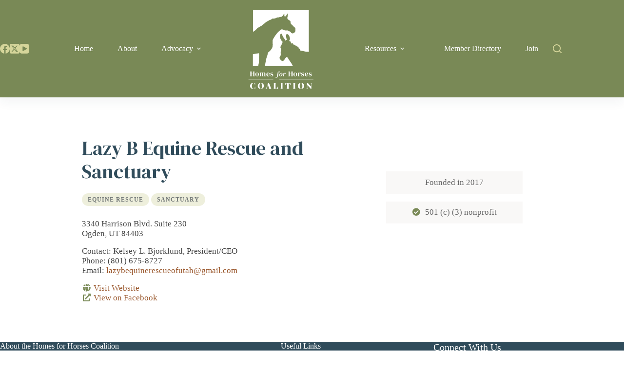

--- FILE ---
content_type: text/html; charset=UTF-8
request_url: https://homesforhorses.org/listing/lazy-b-equine-rescue-and-sanctuary/
body_size: 18398
content:
<!doctype html>
<html lang="en-US">
<head>
	
	<meta charset="UTF-8">
	<meta name="viewport" content="width=device-width, initial-scale=1, maximum-scale=5, viewport-fit=cover">
	<link rel="profile" href="https://gmpg.org/xfn/11">

	<meta name='robots' content='index, follow, max-image-preview:large, max-snippet:-1, max-video-preview:-1' />

	<!-- This site is optimized with the Yoast SEO plugin v26.7 - https://yoast.com/wordpress/plugins/seo/ -->
	<title>Lazy B Equine Rescue and Sanctuary - Homes for Horses Coalition</title>
	<link rel="canonical" href="https://homesforhorses.org/listing/lazy-b-equine-rescue-and-sanctuary/" />
	<meta property="og:locale" content="en_US" />
	<meta property="og:type" content="article" />
	<meta property="og:title" content="Lazy B Equine Rescue and Sanctuary - Homes for Horses Coalition" />
	<meta property="og:description" content="Category: Equine Rescue, Sanctuary; Address 2: City, State Zip: Ogden, UT 84403; State: Utah; Country: United States; Facebook: https://www.facebook.com/lazybequinerescue; Vendor: hhc_ttpzbr." />
	<meta property="og:url" content="https://homesforhorses.org/listing/lazy-b-equine-rescue-and-sanctuary/" />
	<meta property="og:site_name" content="Homes for Horses Coalition" />
	<meta property="article:publisher" content="https://www.facebook.com/HomesforHorses" />
	<meta property="article:modified_time" content="2024-01-24T20:09:30+00:00" />
	<meta name="twitter:card" content="summary_large_image" />
	<meta name="twitter:site" content="@homesforhorses" />
	<script type="application/ld+json" class="yoast-schema-graph">{"@context":"https://schema.org","@graph":[{"@type":"WebPage","@id":"https://homesforhorses.org/listing/lazy-b-equine-rescue-and-sanctuary/","url":"https://homesforhorses.org/listing/lazy-b-equine-rescue-and-sanctuary/","name":"Lazy B Equine Rescue and Sanctuary - Homes for Horses Coalition","isPartOf":{"@id":"https://homesforhorses.org/#website"},"datePublished":"2024-01-24T20:04:02+00:00","dateModified":"2024-01-24T20:09:30+00:00","breadcrumb":{"@id":"https://homesforhorses.org/listing/lazy-b-equine-rescue-and-sanctuary/#breadcrumb"},"inLanguage":"en-US","potentialAction":[{"@type":"ReadAction","target":["https://homesforhorses.org/listing/lazy-b-equine-rescue-and-sanctuary/"]}]},{"@type":"BreadcrumbList","@id":"https://homesforhorses.org/listing/lazy-b-equine-rescue-and-sanctuary/#breadcrumb","itemListElement":[{"@type":"ListItem","position":1,"name":"Home","item":"https://homesforhorses.org/"},{"@type":"ListItem","position":2,"name":"Listings","item":"https://homesforhorses.org/listing/"},{"@type":"ListItem","position":3,"name":"Lazy B Equine Rescue and Sanctuary"}]},{"@type":"WebSite","@id":"https://homesforhorses.org/#website","url":"https://homesforhorses.org/","name":"Homes for Horses Coalition","description":"","publisher":{"@id":"https://homesforhorses.org/#organization"},"potentialAction":[{"@type":"SearchAction","target":{"@type":"EntryPoint","urlTemplate":"https://homesforhorses.org/?s={search_term_string}"},"query-input":{"@type":"PropertyValueSpecification","valueRequired":true,"valueName":"search_term_string"}}],"inLanguage":"en-US"},{"@type":"Organization","@id":"https://homesforhorses.org/#organization","name":"Homes for Horses Coalition","url":"https://homesforhorses.org/","logo":{"@type":"ImageObject","inLanguage":"en-US","@id":"https://homesforhorses.org/#/schema/logo/image/","url":"https://homesforhorses.org/wp-content/uploads/22-HHC-Logo-Green-With-Padding-2-01.svg","contentUrl":"https://homesforhorses.org/wp-content/uploads/22-HHC-Logo-Green-With-Padding-2-01.svg","width":332,"height":472,"caption":"Homes for Horses Coalition"},"image":{"@id":"https://homesforhorses.org/#/schema/logo/image/"},"sameAs":["https://www.facebook.com/HomesforHorses","https://x.com/homesforhorses"]}]}</script>
	<!-- / Yoast SEO plugin. -->


<link rel='dns-prefetch' href='//fonts.googleapis.com' />
<link rel='dns-prefetch' href='//www.googletagmanager.com' />
<link rel="alternate" type="application/rss+xml" title="Homes for Horses Coalition &raquo; Feed" href="https://homesforhorses.org/feed/" />
<link rel="alternate" type="application/rss+xml" title="Homes for Horses Coalition &raquo; Comments Feed" href="https://homesforhorses.org/comments/feed/" />
<link rel="alternate" title="oEmbed (JSON)" type="application/json+oembed" href="https://homesforhorses.org/wp-json/oembed/1.0/embed?url=https%3A%2F%2Fhomesforhorses.org%2Flisting%2Flazy-b-equine-rescue-and-sanctuary%2F" />
<link rel="alternate" title="oEmbed (XML)" type="text/xml+oembed" href="https://homesforhorses.org/wp-json/oembed/1.0/embed?url=https%3A%2F%2Fhomesforhorses.org%2Flisting%2Flazy-b-equine-rescue-and-sanctuary%2F&#038;format=xml" />
<style id='wp-img-auto-sizes-contain-inline-css'>
img:is([sizes=auto i],[sizes^="auto," i]){contain-intrinsic-size:3000px 1500px}
/*# sourceURL=wp-img-auto-sizes-contain-inline-css */
</style>
<link rel='stylesheet' id='blocksy-dynamic-global-css' href='https://homesforhorses.org/wp-content/uploads/blocksy/css/global.css?ver=61851' media='all' />
<link rel='stylesheet' id='fontawesome-css' href='https://homesforhorses.org/wp-content/plugins/hivepress/assets/css/fontawesome/fontawesome.min.css?ver=1.7.0' media='all' />
<link rel='stylesheet' id='fontawesome-solid-css' href='https://homesforhorses.org/wp-content/plugins/hivepress/assets/css/fontawesome/solid.min.css?ver=1.7.0' media='all' />
<link rel='stylesheet' id='fancybox-css' href='https://homesforhorses.org/wp-content/plugins/hivepress/node_modules/@fancyapps/fancybox/dist/jquery.fancybox.min.css?ver=1.7.0' media='all' />
<link rel='stylesheet' id='slick-css' href='https://homesforhorses.org/wp-content/plugins/hivepress/node_modules/slick-carousel/slick/slick.css?ver=1.7.0' media='all' />
<link rel='stylesheet' id='flatpickr-css' href='https://homesforhorses.org/wp-content/plugins/hivepress/node_modules/flatpickr/dist/flatpickr.min.css?ver=1.7.0' media='all' />
<link rel='stylesheet' id='select2-css' href='https://homesforhorses.org/wp-content/plugins/hivepress/node_modules/select2/dist/css/select2.min.css?ver=1.7.0' media='all' />
<link rel='stylesheet' id='intl-tel-input-css' href='https://homesforhorses.org/wp-content/plugins/hivepress/node_modules/intl-tel-input/build/css/intlTelInput.min.css?ver=1.7.0' media='all' />
<link rel='stylesheet' id='jquery-ui-css' href='https://homesforhorses.org/wp-content/plugins/hivepress/assets/css/jquery-ui.min.css?ver=1.7.0' media='all' />
<link rel='stylesheet' id='hivepress-grid-css' href='https://homesforhorses.org/wp-content/plugins/hivepress/assets/css/grid.min.css?ver=1.7.0' media='all' />
<link rel='stylesheet' id='hivepress-core-common-css' href='https://homesforhorses.org/wp-content/plugins/hivepress/assets/css/common.min.css?ver=1.7.0' media='all' />
<link rel='stylesheet' id='hivepress-core-frontend-css' href='https://homesforhorses.org/wp-content/plugins/hivepress/assets/css/frontend.min.css?ver=1.7.0' media='all' />
<style id='wp-block-library-inline-css'>
:root{--wp-block-synced-color:#7a00df;--wp-block-synced-color--rgb:122,0,223;--wp-bound-block-color:var(--wp-block-synced-color);--wp-editor-canvas-background:#ddd;--wp-admin-theme-color:#007cba;--wp-admin-theme-color--rgb:0,124,186;--wp-admin-theme-color-darker-10:#006ba1;--wp-admin-theme-color-darker-10--rgb:0,107,160.5;--wp-admin-theme-color-darker-20:#005a87;--wp-admin-theme-color-darker-20--rgb:0,90,135;--wp-admin-border-width-focus:2px}@media (min-resolution:192dpi){:root{--wp-admin-border-width-focus:1.5px}}.wp-element-button{cursor:pointer}:root .has-very-light-gray-background-color{background-color:#eee}:root .has-very-dark-gray-background-color{background-color:#313131}:root .has-very-light-gray-color{color:#eee}:root .has-very-dark-gray-color{color:#313131}:root .has-vivid-green-cyan-to-vivid-cyan-blue-gradient-background{background:linear-gradient(135deg,#00d084,#0693e3)}:root .has-purple-crush-gradient-background{background:linear-gradient(135deg,#34e2e4,#4721fb 50%,#ab1dfe)}:root .has-hazy-dawn-gradient-background{background:linear-gradient(135deg,#faaca8,#dad0ec)}:root .has-subdued-olive-gradient-background{background:linear-gradient(135deg,#fafae1,#67a671)}:root .has-atomic-cream-gradient-background{background:linear-gradient(135deg,#fdd79a,#004a59)}:root .has-nightshade-gradient-background{background:linear-gradient(135deg,#330968,#31cdcf)}:root .has-midnight-gradient-background{background:linear-gradient(135deg,#020381,#2874fc)}:root{--wp--preset--font-size--normal:16px;--wp--preset--font-size--huge:42px}.has-regular-font-size{font-size:1em}.has-larger-font-size{font-size:2.625em}.has-normal-font-size{font-size:var(--wp--preset--font-size--normal)}.has-huge-font-size{font-size:var(--wp--preset--font-size--huge)}.has-text-align-center{text-align:center}.has-text-align-left{text-align:left}.has-text-align-right{text-align:right}.has-fit-text{white-space:nowrap!important}#end-resizable-editor-section{display:none}.aligncenter{clear:both}.items-justified-left{justify-content:flex-start}.items-justified-center{justify-content:center}.items-justified-right{justify-content:flex-end}.items-justified-space-between{justify-content:space-between}.screen-reader-text{border:0;clip-path:inset(50%);height:1px;margin:-1px;overflow:hidden;padding:0;position:absolute;width:1px;word-wrap:normal!important}.screen-reader-text:focus{background-color:#ddd;clip-path:none;color:#444;display:block;font-size:1em;height:auto;left:5px;line-height:normal;padding:15px 23px 14px;text-decoration:none;top:5px;width:auto;z-index:100000}html :where(.has-border-color){border-style:solid}html :where([style*=border-top-color]){border-top-style:solid}html :where([style*=border-right-color]){border-right-style:solid}html :where([style*=border-bottom-color]){border-bottom-style:solid}html :where([style*=border-left-color]){border-left-style:solid}html :where([style*=border-width]){border-style:solid}html :where([style*=border-top-width]){border-top-style:solid}html :where([style*=border-right-width]){border-right-style:solid}html :where([style*=border-bottom-width]){border-bottom-style:solid}html :where([style*=border-left-width]){border-left-style:solid}html :where(img[class*=wp-image-]){height:auto;max-width:100%}:where(figure){margin:0 0 1em}html :where(.is-position-sticky){--wp-admin--admin-bar--position-offset:var(--wp-admin--admin-bar--height,0px)}@media screen and (max-width:600px){html :where(.is-position-sticky){--wp-admin--admin-bar--position-offset:0px}}
/*# sourceURL=/wp-includes/css/dist/block-library/common.min.css */
</style>
<link rel='stylesheet' id='parent-style-css' href='https://homesforhorses.org/wp-content/themes/blocksy/style.css?ver=6.9' media='all' />
<link rel='stylesheet' id='blocksy-fonts-font-source-google-css' href='https://fonts.googleapis.com/css2?family=Barlow:wght@400;500;600;700&#038;family=Playfair%20Display:ital,wght@0,400;0,600;1,400&#038;family=DM%20Serif%20Display:ital,wght@0,400;1,400&#038;display=swap' media='all' />
<link rel='stylesheet' id='ct-main-styles-css' href='https://homesforhorses.org/wp-content/themes/blocksy/static/bundle/main.min.css?ver=2.1.21' media='all' />
<link rel='stylesheet' id='ct-page-title-styles-css' href='https://homesforhorses.org/wp-content/themes/blocksy/static/bundle/page-title.min.css?ver=2.1.21' media='all' />
<link rel='stylesheet' id='ct-stackable-styles-css' href='https://homesforhorses.org/wp-content/themes/blocksy/static/bundle/stackable.min.css?ver=2.1.21' media='all' />
<link rel='stylesheet' id='ct-wpforms-styles-css' href='https://homesforhorses.org/wp-content/themes/blocksy/static/bundle/wpforms.min.css?ver=2.1.21' media='all' />
<link rel='stylesheet' id='tablepress-default-css' href='https://homesforhorses.org/wp-content/tablepress-combined.min.css?ver=30' media='all' />
<script src="https://homesforhorses.org/wp-includes/js/jquery/jquery.min.js?ver=3.7.1" id="jquery-core-js"></script>
<script src="https://homesforhorses.org/wp-includes/js/jquery/jquery-migrate.min.js?ver=3.4.1" id="jquery-migrate-js"></script>
<link rel="https://api.w.org/" href="https://homesforhorses.org/wp-json/" /><link rel="EditURI" type="application/rsd+xml" title="RSD" href="https://homesforhorses.org/xmlrpc.php?rsd" />
<meta name="generator" content="WordPress 6.9" />
<link rel='shortlink' href='https://homesforhorses.org/?p=2163' />

		<!-- GA Google Analytics @ https://m0n.co/ga -->
		<script async src="https://www.googletagmanager.com/gtag/js?id=G-QB59LRK51M"></script>
		<script>
			window.dataLayer = window.dataLayer || [];
			function gtag(){dataLayer.push(arguments);}
			gtag('js', new Date());
			gtag('config', 'G-QB59LRK51M');
		</script>

	<meta name="generator" content="Site Kit by Google 1.170.0" /><noscript><link rel='stylesheet' href='https://homesforhorses.org/wp-content/themes/blocksy/static/bundle/no-scripts.min.css' type='text/css'></noscript>
<style>.recentcomments a{display:inline !important;padding:0 !important;margin:0 !important;}</style><link rel="icon" href="https://homesforhorses.org/wp-content/uploads/cropped-HHC_square-32x32.png" sizes="32x32" />
<link rel="icon" href="https://homesforhorses.org/wp-content/uploads/cropped-HHC_square-192x192.png" sizes="192x192" />
<link rel="apple-touch-icon" href="https://homesforhorses.org/wp-content/uploads/cropped-HHC_square-180x180.png" />
<meta name="msapplication-TileImage" content="https://homesforhorses.org/wp-content/uploads/cropped-HHC_square-270x270.png" />
		<style id="wp-custom-css">
			[data-sticky*="yes"] .sticky-logo {
	margin-top: 10px;
}

.mb-0 {
	margin-bottom: 0 !important;
}

/* Eyebrow link styling */
p.eyebrow a {
	text-decoration: underline;
	background-image: none !important;
}
p.eyebrow a:hover {
	color: var(--theme-link-hover-color) !important;
}

/* Remove hover effect from submenu parents that don't link to a page */
nav[class*=menu] li:hover>a:not([href]) {
	color: var(--theme-link-initial-color);
	cursor: default;
}
nav[class*=menu] li[class*=current-menu-]>a {
	color: var(--theme-link-active-color, var(--theme-link-hover-color)) !important;
}

/*About Page*/
/*Styling for Oversight Team and Advisory Council block*/
.oversight-advisory-block .stk-highlight {
  border-radius: 2px;
  padding: 0.1em 0.5em 0.2em;
  font-size: 0.9em;
	white-space: nowrap;
}

/* Special heading styles */
/* Currently used on: Grants page */
.heading-contains-subheading .stk-block-heading__text em {
	font-size: 0.95em;
	text-transform: none;
}

/* Accordion block */
.wp-block-stackable-accordion {
	margin-bottom: 8px !important;
}
.wp-block-stackable-accordion .stk-block.stk-block-column.stk-column>.stk-column-wrapper {
	margin-left: 0;
	margin-right: 0;
}

/* Advocacy page */
.advocacy-blocks h2 a {
	color: inherit;
}
.advocacy-blocks h2 a:hover {
	color: var(--theme-link-initial-color);
}

/* Conference pages */
.conference-blocks h3 a,
.conference-blocks h4 a {
	color: inherit;
}
.conference-schedule-block table strong {
	color: var(--theme-palette-color-4);
	font-size: 1.05em;
	letter-spacing: 0.4px;
}
.bio p {
	font-size: 0.95em;
}

/* Footer link spacing */
.ct-footer .textwidget ul li {
	padding: 4px 0;
	line-height: 1.2;
}

/* Footer link hover styles */
.ct-footer .entry-content a:hover {
	background-size: var(--has-link-decoration, 100% 1px) !important;
	background-image: var(--has-link-decoration, linear-gradient(var(--theme-link-hover-color), var(--theme-link-hover-color))) !important;
	color: var(--theme-link-hover-color) !important;
}

/* HivePress */
.hp-widget--listing-filter {
	background: var(--theme-palette-color-5);
  padding: 25px;
}
.hp-widget--listing-filter .hp-form__fields {
	display: -webkit-box;
	display: -ms-flexbox;
	display: flex;
  -webkit-box-orient: vertical;
  -webkit-box-direction: normal;
      -ms-flex-direction: column;
          flex-direction: column;
}
.hp-widget--listing-filter .hp-form__fields .hp-form__field--select {
	margin-bottom: 1.5rem;
}
.hp-widget--listing-filter .hp-form__fields .hp-form__field--radio {
	order: 5;
	margin-bottom: 0;
}
.hp-button--mobile.hp-button--listing-filter {
	background-color: #4f6f7d;
	color: #fff;
}
@media only screen and (max-width: 47.99em) {
	.hp-form--listing-search .hp-form__fields {
		margin: 0 0 0.75rem !important;
	}
}
.select2-container .select2-selection--single {
	height: 38px;
}
.select2-container--default .select2-selection--single {
	border-color: var(--theme-form-field-border-initial-color);
}
.select2-container .select2-selection--single .select2-selection__rendered {
	padding-left: 10px;
}
.select2-container--default .select2-selection--single .select2-selection__arrow {
	height: 38px;
	right: 4px;
}
.select2-container--default .select2-selection--single .select2-selection__rendered {
	color: #666;
	line-height: 36px;
}
.hp-page__title {
	font-size: 32px;
    border-bottom: 1px solid var(--theme-palette-color-2);
    color: var(--theme-palette-color-3);
    padding-bottom: 2px;
}
.hp-separator {
	max-width: 150px;
}
@media only screen and (min-width: 48em) {
	.hp-grid__item.hp-col-sm-4 {
		-ms-flex-preferred-size: 350px;
		    flex-basis: 350px;
		-webkit-box-flex: 1;
		    -ms-flex-positive: 1;
		        flex-grow: 1;
	}
}
@media only screen and (min-width: 48em) and (max-width: 82em){
	.hp-grid__item.hp-col-sm-4 {
		max-width: 50%;
	}
}
.hp-listing__content {
	display: -webkit-box;
	display: -ms-flexbox;
	display: flex;
	-webkit-box-orient: vertical;
	-webkit-box-direction: normal;
	    -ms-flex-direction: column;
	        flex-direction: column;
}
.hp-listing__content .hp-listing__details {
	-webkit-box-ordinal-group: 0;
	    -ms-flex-order: -1;
	        order: -1;
}
.hp-listing__image,
.hp-listing .hp-listing__created-date,
.hp-vendor .hp-vendor__registered-date {
	display: none !important;
}
.hp-listing--view-block {
	border: 1px solid rgb(86 70 7 / 10%);
  border-radius: 3px;
  -webkit-box-shadow: 0 0 10px 0 rgb(140 139 131 / 11%);
          box-shadow: 0 0 10px 0 rgb(140 139 131 / 11%);
  background-color: #fff;
}
.hp-listing--view-block .hp-listing__content {
	padding: 1.5rem;
	min-height: 260px;
}
.hp-listing--view-block .hp-listing__footer {
	padding: 1rem 1.5rem;
	background-color: #f9f8f7;
	min-height: 60px;
}
.hp-listing__attributes .hp-row {
	display: block;
}
.hp-listing__attributes .hp-row > div {
	max-width: none;
}
.hp-listing--view-block .hp-listing__attributes--primary {
	display: block;
}
.hp-listing__attribute strong {
	font-weight: 400;
}
.hp-listing--view-block .hp-listing__content:not(:last-child), .hp-listing--view-block .hp-listing__footer:not(:last-child), .hp-listing--view-block .hp-listing__header:not(:last-child) {
	margin-bottom: 0;
}
.hp-listing--view-block .hp-listing__attributes--primary .hp-listing__attribute:not(:last-child) {
	margin-right: 0;
}
.hp-listing--view-block .hp-listing__attributes--primary .hp-listing__attribute {
	font-size: 95%;
	color: #888;
}
.hp-block .hp-icon {
	color: var(--theme-palette-color-3);
}
.hp-listing--view-block .hp-listing__categories {
	margin-bottom: 0.4rem;
	line-height: 1.9;
}
.hp-listing--view-block .hp-listing__categories a,
.hp-listing--view-page .hp-listing__categories a {
    text-transform: uppercase;
    letter-spacing: 1px;
    font-size: 0.6875rem;
		font-weight: 600;
    background-color: rgb(195 199 131 / 28%);
    color: rgba(15, 23, 39, 0.55);
    -webkit-transition: color 0.25s, background-color 0.25s;
    transition: color 0.25s, background-color 0.25s;
    border-radius: 9999px;
    padding: 0.375rem 0.75rem;
		white-space: nowrap;
}
.hp-listing--view-block .hp-listing__categories a:hover,
.hp-listing--view-page .hp-listing__categories a:hover {
    background-color: var(--theme-palette-color-3);
    color: #fff;
}
.hp-listing--view-page .hp-listing__categories a {
	font-size: 0.75rem;
}
.hp-listing__title {
	line-height: 1.2;
	margin-bottom: 1rem !important;
	font-family: 'DM Serif Display', sans-serif;
	font-size: 25px;
	font-weight: 400;
  text-transform: none;
  letter-spacing: 0;
}
.hp-listing__attribute.hp-listing__attribute--contact,
.hp-listing__attribute.hp-listing__attribute--website {
	margin-top: 1rem;
}
.hp-listing__attribute.hp-listing__attribute--city-state-zip,
.hp-listing__attribute.hp-listing__attribute--email {
	margin-bottom: 1rem;
}
.single-hp_listing .hp-page {
	max-width: 62rem;
}
@media (min-width: 1280px) {
	.single-hp_listing .hp-page {
		padding-left: 5.5rem;
	}
}
.single-hp_listing .hp-listing__title {
	font-size: 40px;
}
.single-hp_listing .hp-listing__details--primary {
	margin-top: 1.5rem;
}
.single-hp_listing .hp-listing__attributes--secondary {
	font-size: 1.05em;
}
.single-hp_listing .hp-listing__attributes--secondary strong {
	font-weight: 500;
}
.hp-listing--view-page .hp-listing__attributes--primary .hp-listing__attribute {
	background-color: #f9f8f7;
	color: #666;
	font-size: 106%;
	padding: 0.8rem 1.2rem;
}
.hp-page__topbar {
	display: none;
}
.hp-page__sidebar {
	margin-top: 4.5rem;
}
/* NEW: Fix for sticky header height from Blocksy theme upgrade version 1.9.11 */
@media (min-width: 1000px) {
	#header .ct-sticky-container div div {
	--shrink-height: 120px;
	}
}

/* For anchor links, to accomodate fixed nav bar */
html {
  scroll-padding-top: 2.25rem;
}
.anchor-section {
  scroll-margin-top: 2.25rem;
}
@media (min-width: 768px) {
	html {
  scroll-padding-top: 5rem;
}
.anchor-section {
  scroll-margin-top: 5rem;
}
}

/* Resources Page */

.page-id-983 .wp-block-stackable-button {
  padding: 0 10px !important;
}		</style>
			</head>


<body class="wp-singular hp_listing-template-default single single-hp_listing postid-2163 wp-custom-logo wp-embed-responsive wp-theme-blocksy wp-child-theme-blocksy-child stk--is-blocksy-theme hp-theme--blocksy hp-template hp-template--page-sidebar-left hp-template--page-sidebar-right hp-template--listing-view-page" data-link="type-4" data-prefix="hp_listing_single" data-header="type-1:sticky" data-footer="type-1" itemscope="itemscope" itemtype="https://schema.org/Blog">

<a class="skip-link screen-reader-text" href="#main">Skip to content</a><div class="ct-drawer-canvas" data-location="start">
		<div id="search-modal" class="ct-panel" data-behaviour="modal" role="dialog" aria-label="Search modal" inert>
			<div class="ct-panel-actions">
				<button class="ct-toggle-close" data-type="type-1" aria-label="Close search modal">
					<svg class="ct-icon" width="12" height="12" viewBox="0 0 15 15"><path d="M1 15a1 1 0 01-.71-.29 1 1 0 010-1.41l5.8-5.8-5.8-5.8A1 1 0 011.7.29l5.8 5.8 5.8-5.8a1 1 0 011.41 1.41l-5.8 5.8 5.8 5.8a1 1 0 01-1.41 1.41l-5.8-5.8-5.8 5.8A1 1 0 011 15z"/></svg>				</button>
			</div>

			<div class="ct-panel-content">
				

<form role="search" method="get" class="ct-search-form"  action="https://homesforhorses.org/" aria-haspopup="listbox" data-live-results="thumbs">

	<input 
		type="search" class="modal-field"		placeholder="Search"
		value=""
		name="s"
		autocomplete="off"
		title="Search for..."
		aria-label="Search for..."
			>

	<div class="ct-search-form-controls">
		
		<button type="submit" class="wp-element-button" data-button="icon" aria-label="Search button">
			<svg class="ct-icon ct-search-button-content" aria-hidden="true" width="15" height="15" viewBox="0 0 15 15"><path d="M14.8,13.7L12,11c0.9-1.2,1.5-2.6,1.5-4.2c0-3.7-3-6.8-6.8-6.8S0,3,0,6.8s3,6.8,6.8,6.8c1.6,0,3.1-0.6,4.2-1.5l2.8,2.8c0.1,0.1,0.3,0.2,0.5,0.2s0.4-0.1,0.5-0.2C15.1,14.5,15.1,14,14.8,13.7z M1.5,6.8c0-2.9,2.4-5.2,5.2-5.2S12,3.9,12,6.8S9.6,12,6.8,12S1.5,9.6,1.5,6.8z"/></svg>
			<span class="ct-ajax-loader">
				<svg viewBox="0 0 24 24">
					<circle cx="12" cy="12" r="10" opacity="0.2" fill="none" stroke="currentColor" stroke-miterlimit="10" stroke-width="2"/>

					<path d="m12,2c5.52,0,10,4.48,10,10" fill="none" stroke="currentColor" stroke-linecap="round" stroke-miterlimit="10" stroke-width="2">
						<animateTransform
							attributeName="transform"
							attributeType="XML"
							type="rotate"
							dur="0.6s"
							from="0 12 12"
							to="360 12 12"
							repeatCount="indefinite"
						/>
					</path>
				</svg>
			</span>
		</button>

		
					<input type="hidden" name="ct_post_type" value="post:page">
		
		

		<input type="hidden" value="495f463b92" class="ct-live-results-nonce">	</div>

			<div class="screen-reader-text" aria-live="polite" role="status">
			No results		</div>
	
</form>


			</div>
		</div>

		<div id="offcanvas" class="ct-panel ct-header" data-behaviour="modal" role="dialog" aria-label="Offcanvas modal" inert="">
		<div class="ct-panel-actions">
			
			<button class="ct-toggle-close" data-type="type-1" aria-label="Close drawer">
				<svg class="ct-icon" width="12" height="12" viewBox="0 0 15 15"><path d="M1 15a1 1 0 01-.71-.29 1 1 0 010-1.41l5.8-5.8-5.8-5.8A1 1 0 011.7.29l5.8 5.8 5.8-5.8a1 1 0 011.41 1.41l-5.8 5.8 5.8 5.8a1 1 0 01-1.41 1.41l-5.8-5.8-5.8 5.8A1 1 0 011 15z"/></svg>
			</button>
		</div>
		<div class="ct-panel-content" data-device="desktop"><div class="ct-panel-content-inner"></div></div><div class="ct-panel-content" data-device="mobile"><div class="ct-panel-content-inner">
<nav
	class="mobile-menu menu-container"
	data-id="mobile-menu" data-interaction="click" data-toggle-type="type-1" data-submenu-dots="yes"	aria-label="Mobile Menu">

	<ul id="menu-mobile-menu" class=""><li id="menu-item-952" class="menu-item menu-item-type-post_type menu-item-object-page menu-item-home menu-item-952"><a href="https://homesforhorses.org/" class="ct-menu-link">Home</a></li>
<li id="menu-item-956" class="menu-item menu-item-type-post_type menu-item-object-page menu-item-956"><a href="https://homesforhorses.org/about/" class="ct-menu-link">About</a></li>
<li id="menu-item-992" class="menu-item menu-item-type-post_type menu-item-object-page menu-item-992"><a href="https://homesforhorses.org/advocacy/" class="ct-menu-link">Advocacy</a></li>
<li id="menu-item-995" class="menu-item menu-item-type-post_type menu-item-object-page menu-item-995"><a href="https://homesforhorses.org/resources/" class="ct-menu-link">Resources</a></li>
<li id="menu-item-994" class="menu-item menu-item-type-post_type menu-item-object-page menu-item-994"><a href="https://homesforhorses.org/member-directory/" class="ct-menu-link">Member Directory</a></li>
<li id="menu-item-993" class="menu-item menu-item-type-post_type menu-item-object-page menu-item-993"><a href="https://homesforhorses.org/join/" class="ct-menu-link">Join</a></li>
</ul></nav>


<div
	class="ct-header-socials "
	data-id="socials">

	
		<div class="ct-social-box" data-color="custom" data-icon-size="custom" data-icons-type="simple" >
			
			
							
				<a href="https://www.facebook.com/HomesforHorses" data-network="facebook" aria-label="Facebook">
					<span class="ct-icon-container">
					<svg
					width="20px"
					height="20px"
					viewBox="0 0 20 20"
					aria-hidden="true">
						<path d="M20,10.1c0-5.5-4.5-10-10-10S0,4.5,0,10.1c0,5,3.7,9.1,8.4,9.9v-7H5.9v-2.9h2.5V7.9C8.4,5.4,9.9,4,12.2,4c1.1,0,2.2,0.2,2.2,0.2v2.5h-1.3c-1.2,0-1.6,0.8-1.6,1.6v1.9h2.8L13.9,13h-2.3v7C16.3,19.2,20,15.1,20,10.1z"/>
					</svg>
				</span>				</a>
							
				<a href="https://twitter.com/HomesforHorses" data-network="twitter" aria-label="X (Twitter)">
					<span class="ct-icon-container">
					<svg
					width="20px"
					height="20px"
					viewBox="0 0 20 20"
					aria-hidden="true">
						<path d="M2.9 0C1.3 0 0 1.3 0 2.9v14.3C0 18.7 1.3 20 2.9 20h14.3c1.6 0 2.9-1.3 2.9-2.9V2.9C20 1.3 18.7 0 17.1 0H2.9zm13.2 3.8L11.5 9l5.5 7.2h-4.3l-3.3-4.4-3.8 4.4H3.4l5-5.7-5.3-6.7h4.4l3 4 3.5-4h2.1zM14.4 15 6.8 5H5.6l7.7 10h1.1z"/>
					</svg>
				</span>				</a>
							
				<a href="https://www.youtube.com/@HomesforHorsesCoalition" data-network="youtube" aria-label="YouTube">
					<span class="ct-icon-container">
					<svg
					width="20"
					height="20"
					viewbox="0 0 20 20"
					aria-hidden="true">
						<path d="M15,0H5C2.2,0,0,2.2,0,5v10c0,2.8,2.2,5,5,5h10c2.8,0,5-2.2,5-5V5C20,2.2,17.8,0,15,0z M14.5,10.9l-6.8,3.8c-0.1,0.1-0.3,0.1-0.5,0.1c-0.5,0-1-0.4-1-1l0,0V6.2c0-0.5,0.4-1,1-1c0.2,0,0.3,0,0.5,0.1l6.8,3.8c0.5,0.3,0.7,0.8,0.4,1.3C14.8,10.6,14.6,10.8,14.5,10.9z"/>
					</svg>
				</span>				</a>
			
			
					</div>

	
</div>
</div></div></div></div>
<div id="main-container">

 	<header id="header" class="ct-header" data-id="type-1" itemscope="" itemtype="https://schema.org/WPHeader"><div data-device="desktop"><div class="ct-sticky-container"><div data-sticky="shrink"><div data-row="middle" data-column-set="3"><div class="ct-container"><div data-column="start" data-placements="2"><div data-items="primary">
<div
	class="ct-header-socials "
	data-id="socials">

	
		<div class="ct-social-box" data-color="custom" data-icon-size="custom" data-icons-type="simple" >
			
			
							
				<a href="https://www.facebook.com/HomesforHorses" data-network="facebook" aria-label="Facebook">
					<span class="ct-icon-container">
					<svg
					width="20px"
					height="20px"
					viewBox="0 0 20 20"
					aria-hidden="true">
						<path d="M20,10.1c0-5.5-4.5-10-10-10S0,4.5,0,10.1c0,5,3.7,9.1,8.4,9.9v-7H5.9v-2.9h2.5V7.9C8.4,5.4,9.9,4,12.2,4c1.1,0,2.2,0.2,2.2,0.2v2.5h-1.3c-1.2,0-1.6,0.8-1.6,1.6v1.9h2.8L13.9,13h-2.3v7C16.3,19.2,20,15.1,20,10.1z"/>
					</svg>
				</span>				</a>
							
				<a href="https://twitter.com/HomesforHorses" data-network="twitter" aria-label="X (Twitter)">
					<span class="ct-icon-container">
					<svg
					width="20px"
					height="20px"
					viewBox="0 0 20 20"
					aria-hidden="true">
						<path d="M2.9 0C1.3 0 0 1.3 0 2.9v14.3C0 18.7 1.3 20 2.9 20h14.3c1.6 0 2.9-1.3 2.9-2.9V2.9C20 1.3 18.7 0 17.1 0H2.9zm13.2 3.8L11.5 9l5.5 7.2h-4.3l-3.3-4.4-3.8 4.4H3.4l5-5.7-5.3-6.7h4.4l3 4 3.5-4h2.1zM14.4 15 6.8 5H5.6l7.7 10h1.1z"/>
					</svg>
				</span>				</a>
							
				<a href="https://www.youtube.com/@HomesforHorsesCoalition" data-network="youtube" aria-label="YouTube">
					<span class="ct-icon-container">
					<svg
					width="20"
					height="20"
					viewbox="0 0 20 20"
					aria-hidden="true">
						<path d="M15,0H5C2.2,0,0,2.2,0,5v10c0,2.8,2.2,5,5,5h10c2.8,0,5-2.2,5-5V5C20,2.2,17.8,0,15,0z M14.5,10.9l-6.8,3.8c-0.1,0.1-0.3,0.1-0.5,0.1c-0.5,0-1-0.4-1-1l0,0V6.2c0-0.5,0.4-1,1-1c0.2,0,0.3,0,0.5,0.1l6.8,3.8c0.5,0.3,0.7,0.8,0.4,1.3C14.8,10.6,14.6,10.8,14.5,10.9z"/>
					</svg>
				</span>				</a>
			
			
					</div>

	
</div>
</div><div data-items="secondary">
<nav
	id="header-menu-1"
	class="header-menu-1 menu-container"
	data-id="menu" data-interaction="hover"	data-menu="type-1"
	data-dropdown="type-3:solid"		data-responsive="no"	itemscope="" itemtype="https://schema.org/SiteNavigationElement"	aria-label="Menu 1">

	<ul id="menu-menu-1" class="menu"><li class="menu-item menu-item--first menu-item--user-login"></li><li id="menu-item-958" class="menu-item menu-item-type-post_type menu-item-object-page menu-item-home menu-item-958"><a href="https://homesforhorses.org/" class="ct-menu-link">Home</a></li>
<li id="menu-item-948" class="menu-item menu-item-type-post_type menu-item-object-page menu-item-948"><a href="https://homesforhorses.org/about/" class="ct-menu-link">About</a></li>
<li id="menu-item-982" class="menu-item menu-item-type-post_type menu-item-object-page menu-item-has-children menu-item-982 animated-submenu-block"><a href="https://homesforhorses.org/advocacy/" class="ct-menu-link">Advocacy<span class="ct-toggle-dropdown-desktop"><svg class="ct-icon" width="8" height="8" viewBox="0 0 15 15" aria-hidden="true"><path d="M2.1,3.2l5.4,5.4l5.4-5.4L15,4.3l-7.5,7.5L0,4.3L2.1,3.2z"/></svg></span></a><button class="ct-toggle-dropdown-desktop-ghost" aria-label="Expand dropdown menu" aria-haspopup="true" aria-expanded="false"></button>
<ul class="sub-menu">
	<li id="menu-item-1012" class="menu-item menu-item-type-post_type menu-item-object-page menu-item-1012"><a href="https://homesforhorses.org/advocacy/frequently-asked-questions-about-horse-slaughter/" class="ct-menu-link">Frequently Asked Questions about Horse Slaughter</a></li>
	<li id="menu-item-1011" class="menu-item menu-item-type-post_type menu-item-object-page menu-item-1011"><a href="https://homesforhorses.org/advocacy/how-equine-rescues-can-advocate-for-horses/" class="ct-menu-link">How Equine Rescues Can Advocate for Horses</a></li>
	<li id="menu-item-1010" class="menu-item menu-item-type-post_type menu-item-object-page menu-item-1010"><a href="https://homesforhorses.org/advocacy/take-action/" class="ct-menu-link">Take Action</a></li>
</ul>
</li> 
</ul></nav>

</div></div><div data-column="middle"><div data-items="">
<div	class="site-branding"
	data-id="logo"		itemscope="itemscope" itemtype="https://schema.org/Organization">

			<a href="https://homesforhorses.org/" class="site-logo-container" rel="home" itemprop="url" ><img width="332" height="472" src="https://homesforhorses.org/wp-content/uploads/22-HHC-Logo-White-No-Text-With-Padding-2-01.svg" class="sticky-logo" alt="Homes for Horses Coalition" decoding="async" /><img width="332" height="472" src="https://homesforhorses.org/wp-content/uploads/22-HHC-Logo-White-With-Padding-2-01.svg" class="default-logo" alt="Homes for Horses Coalition" decoding="async" fetchpriority="high" /></a>	
	</div>

</div></div><div data-column="end" data-placements="2"><div data-items="secondary">
<nav
	id="header-menu-2"
	class="header-menu-2 menu-container"
	data-id="menu-secondary" data-interaction="hover"	data-menu="type-1"
	data-dropdown="type-3:solid"		data-responsive="no"	itemscope="" itemtype="https://schema.org/SiteNavigationElement"	aria-label="Menu 2">

	<ul id="menu-menu-2" class="menu"><li id="menu-item-991" class="menu-item menu-item-type-post_type menu-item-object-page menu-item-has-children menu-item-991 animated-submenu-block"><a href="https://homesforhorses.org/resources/" class="ct-menu-link">Resources<span class="ct-toggle-dropdown-desktop"><svg class="ct-icon" width="8" height="8" viewBox="0 0 15 15" aria-hidden="true"><path d="M2.1,3.2l5.4,5.4l5.4-5.4L15,4.3l-7.5,7.5L0,4.3L2.1,3.2z"/></svg></span></a><button class="ct-toggle-dropdown-desktop-ghost" aria-label="Expand dropdown menu" aria-haspopup="true" aria-expanded="false"></button>
<ul class="sub-menu">
	<li id="menu-item-2662" class="menu-item menu-item-type-custom menu-item-object-custom menu-item-has-children menu-item-2662 animated-submenu-inline"><a class="ct-menu-link">Grants &#038; Safety Nets<span class="ct-toggle-dropdown-desktop"><svg class="ct-icon" width="8" height="8" viewBox="0 0 15 15" aria-hidden="true"><path d="M2.1,3.2l5.4,5.4l5.4-5.4L15,4.3l-7.5,7.5L0,4.3L2.1,3.2z"/></svg></span></a><button class="ct-toggle-dropdown-desktop-ghost" aria-label="Expand dropdown menu" aria-haspopup="true" aria-expanded="false"></button>
	<ul class="sub-menu">
		<li id="menu-item-1032" class="menu-item menu-item-type-post_type menu-item-object-page menu-item-1032"><a href="https://homesforhorses.org/resources/grants/" class="ct-menu-link">Grants</a></li>
		<li id="menu-item-2644" class="menu-item menu-item-type-post_type menu-item-object-page menu-item-2644"><a href="https://homesforhorses.org/resources/grants/owner-assistance-programs/" class="ct-menu-link">Owner Assistance Programs</a></li>
		<li id="menu-item-2643" class="menu-item menu-item-type-post_type menu-item-object-page menu-item-2643"><a href="https://homesforhorses.org/resources/grants/hhc-relief-fund/" class="ct-menu-link">HHC Relief Fund</a></li>
	</ul>
</li>
	<li id="menu-item-1027" class="menu-item menu-item-type-custom menu-item-object-custom menu-item-has-children menu-item-1027 animated-submenu-inline"><a class="ct-menu-link">Nonprofit Management<span class="ct-toggle-dropdown-desktop"><svg class="ct-icon" width="8" height="8" viewBox="0 0 15 15" aria-hidden="true"><path d="M2.1,3.2l5.4,5.4l5.4-5.4L15,4.3l-7.5,7.5L0,4.3L2.1,3.2z"/></svg></span></a><button class="ct-toggle-dropdown-desktop-ghost" aria-label="Expand dropdown menu" aria-haspopup="true" aria-expanded="false"></button>
	<ul class="sub-menu">
		<li id="menu-item-1033" class="menu-item menu-item-type-post_type menu-item-object-page menu-item-1033"><a href="https://homesforhorses.org/resources/fundraising/" class="ct-menu-link">Fundraising</a></li>
		<li id="menu-item-1031" class="menu-item menu-item-type-post_type menu-item-object-page menu-item-1031"><a href="https://homesforhorses.org/resources/volunteers/" class="ct-menu-link">Volunteers</a></li>
	</ul>
</li>
	<li id="menu-item-1028" class="menu-item menu-item-type-custom menu-item-object-custom menu-item-has-children menu-item-1028 animated-submenu-inline"><a class="ct-menu-link">Equine Care<span class="ct-toggle-dropdown-desktop"><svg class="ct-icon" width="8" height="8" viewBox="0 0 15 15" aria-hidden="true"><path d="M2.1,3.2l5.4,5.4l5.4-5.4L15,4.3l-7.5,7.5L0,4.3L2.1,3.2z"/></svg></span></a><button class="ct-toggle-dropdown-desktop-ghost" aria-label="Expand dropdown menu" aria-haspopup="true" aria-expanded="false"></button>
	<ul class="sub-menu">
		<li id="menu-item-1036" class="menu-item menu-item-type-post_type menu-item-object-page menu-item-1036"><a href="https://homesforhorses.org/resources/horse-health/" class="ct-menu-link">Horse Health</a></li>
		<li id="menu-item-1035" class="menu-item menu-item-type-post_type menu-item-object-page menu-item-1035"><a href="https://homesforhorses.org/resources/refeeding-a-starved-horse/" class="ct-menu-link">Refeeding a Starved Horse</a></li>
		<li id="menu-item-1034" class="menu-item menu-item-type-post_type menu-item-object-page menu-item-1034"><a href="https://homesforhorses.org/resources/rescue-standards/" class="ct-menu-link">Rescue Standards</a></li>
	</ul>
</li>
	<li id="menu-item-1029" class="menu-item menu-item-type-custom menu-item-object-custom menu-item-has-children menu-item-1029 animated-submenu-inline"><a class="ct-menu-link">Emergency Preparedness<span class="ct-toggle-dropdown-desktop"><svg class="ct-icon" width="8" height="8" viewBox="0 0 15 15" aria-hidden="true"><path d="M2.1,3.2l5.4,5.4l5.4-5.4L15,4.3l-7.5,7.5L0,4.3L2.1,3.2z"/></svg></span></a><button class="ct-toggle-dropdown-desktop-ghost" aria-label="Expand dropdown menu" aria-haspopup="true" aria-expanded="false"></button>
	<ul class="sub-menu">
		<li id="menu-item-1047" class="menu-item menu-item-type-post_type menu-item-object-page menu-item-1047"><a href="https://homesforhorses.org/resources/disaster-preparedness/" class="ct-menu-link">Disaster Preparedness</a></li>
		<li id="menu-item-1048" class="menu-item menu-item-type-post_type menu-item-object-page menu-item-1048"><a href="https://homesforhorses.org/resources/working-with-law-enforcement/" class="ct-menu-link">Working with Law Enforcement</a></li>
	</ul>
</li>
	<li id="menu-item-1030" class="menu-item menu-item-type-custom menu-item-object-custom menu-item-has-children menu-item-1030 animated-submenu-inline"><a class="ct-menu-link">Tools for Rescues<span class="ct-toggle-dropdown-desktop"><svg class="ct-icon" width="8" height="8" viewBox="0 0 15 15" aria-hidden="true"><path d="M2.1,3.2l5.4,5.4l5.4-5.4L15,4.3l-7.5,7.5L0,4.3L2.1,3.2z"/></svg></span></a><button class="ct-toggle-dropdown-desktop-ghost" aria-label="Expand dropdown menu" aria-haspopup="true" aria-expanded="false"></button>
	<ul class="sub-menu">
		<li id="menu-item-1051" class="menu-item menu-item-type-post_type menu-item-object-page menu-item-1051"><a href="https://homesforhorses.org/resources/discounts-and-special-offers/" class="ct-menu-link">Discounts and Special Offers</a></li>
		<li id="menu-item-2078" class="menu-item menu-item-type-post_type menu-item-object-page menu-item-2078"><a href="https://homesforhorses.org/resources/hhc-webinars/" class="ct-menu-link">HHC Webinars</a></li>
		<li id="menu-item-1050" class="menu-item menu-item-type-post_type menu-item-object-page menu-item-1050"><a href="https://homesforhorses.org/resources/online-tools/" class="ct-menu-link">Online Tools</a></li>
		<li id="menu-item-1049" class="menu-item menu-item-type-post_type menu-item-object-page menu-item-1049"><a href="https://homesforhorses.org/resources/sample-documents/" class="ct-menu-link">Sample Documents</a></li>
	</ul>
</li>
	<li id="menu-item-2913" class="menu-item menu-item-type-post_type menu-item-object-page menu-item-2913"><a href="https://homesforhorses.org/resources/tufts-equine-welfare-report/" class="ct-menu-link">Tufts Equine Welfare Report</a></li>
</ul>
</li>
<li id="menu-item-990" class="menu-item menu-item-type-post_type menu-item-object-page menu-item-990"><a href="https://homesforhorses.org/member-directory/" class="ct-menu-link">Member Directory</a></li>
<li id="menu-item-989" class="menu-item menu-item-type-post_type menu-item-object-page menu-item-989"><a href="https://homesforhorses.org/join/" class="ct-menu-link">Join</a></li>
</ul></nav>

</div><div data-items="primary">
<button
	class="ct-header-search ct-toggle "
	data-toggle-panel="#search-modal"
	aria-controls="search-modal"
	aria-label="Search"
	data-label="left"
	data-id="search">

	<span class="ct-label ct-hidden-sm ct-hidden-md ct-hidden-lg" aria-hidden="true">Search</span>

	<svg class="ct-icon" aria-hidden="true" width="15" height="15" viewBox="0 0 15 15"><path d="M14.8,13.7L12,11c0.9-1.2,1.5-2.6,1.5-4.2c0-3.7-3-6.8-6.8-6.8S0,3,0,6.8s3,6.8,6.8,6.8c1.6,0,3.1-0.6,4.2-1.5l2.8,2.8c0.1,0.1,0.3,0.2,0.5,0.2s0.4-0.1,0.5-0.2C15.1,14.5,15.1,14,14.8,13.7z M1.5,6.8c0-2.9,2.4-5.2,5.2-5.2S12,3.9,12,6.8S9.6,12,6.8,12S1.5,9.6,1.5,6.8z"/></svg></button>
</div></div></div></div></div></div></div><div data-device="mobile"><div data-row="top" data-column-set="1" class="ct-hidden-sm ct-hidden-md"><div class="ct-container"><div data-column="middle"><div data-items="">
<div
	class="ct-header-text "
	data-id="text">
	<div class="entry-content is-layout-flow">
		<p class="eyebrow" style="text-align: center;"><strong><a href="/homes-for-horses-coalition-conference">Register now for the 2024 Homes for Horses Coalition Conference!</a></strong></p>	</div>
</div>
</div></div></div></div><div class="ct-sticky-container"><div data-sticky="shrink"><div data-row="middle" data-column-set="2"><div class="ct-container"><div data-column="start" data-placements="1"><div data-items="primary">
<div	class="site-branding"
	data-id="logo"		>

			<a href="https://homesforhorses.org/" class="site-logo-container" rel="home" itemprop="url" ><img width="332" height="472" src="https://homesforhorses.org/wp-content/uploads/22-HHC-Logo-White-No-Text-With-Padding-2-01.svg" class="sticky-logo" alt="Homes for Horses Coalition" decoding="async" /><img width="332" height="472" src="https://homesforhorses.org/wp-content/uploads/22-HHC-Logo-White-With-Padding-2-01.svg" class="default-logo" alt="Homes for Horses Coalition" decoding="async" /></a>	
	</div>

</div></div><div data-column="end" data-placements="1"><div data-items="primary">
<button
	class="ct-header-trigger ct-toggle "
	data-toggle-panel="#offcanvas"
	aria-controls="offcanvas"
	data-design="simple"
	data-label="right"
	aria-label="Menu"
	data-id="trigger">

	<span class="ct-label ct-hidden-sm ct-hidden-md ct-hidden-lg" aria-hidden="true">Menu</span>

	<svg class="ct-icon" width="18" height="14" viewBox="0 0 18 14" data-type="type-1" aria-hidden="true">
		<rect y="0.00" width="18" height="1.7" rx="1"/>
		<rect y="6.15" width="18" height="1.7" rx="1"/>
		<rect y="12.3" width="18" height="1.7" rx="1"/>
	</svg></button>
</div></div></div></div></div></div></div></header>
	<main id="main" class="site-main hfeed" itemscope="itemscope" itemtype="https://schema.org/CreativeWork">

		<div class="ct-container" data-vertical-spacing="top:bottom"><div class="hp-page site-main"><div class="hp-row hp-listing hp-listing--view-page"><div class="hp-page__content hp-col-sm-8 hp-col-xs-12"><h1 class="hp-listing__title"><span>Lazy B Equine Rescue and Sanctuary</span>
</h1><div class="hp-listing__details hp-listing__details--primary">	<div class="hp-listing__categories hp-listing__category">
					<a href="https://homesforhorses.org/listing-category/equine-rescue/">Equine Rescue</a>
					<a href="https://homesforhorses.org/listing-category/sanctuary/">Sanctuary</a>
			</div>
	<time class="hp-listing__created-date hp-listing__date hp-meta" datetime="2024-01-24 15:04:02">
	Added on January 24, 2024</time>
</div><div class="hp-page__topbar hp-page__topbar--separate"><nav class="hp-menu--tabbed hp-menu hp-menu--listing-manage"><ul ><li class="menu-item hp-menu__item hp-menu__item--listing-view hp-menu__item--current current-menu-item"><a href="https://homesforhorses.org/listing/lazy-b-equine-rescue-and-sanctuary/"><span>Details</span></a></li></ul></nav></div><div class="hp-block hp-listing__attributes hp-listing__attributes--secondary" data-block="listing_attributes_secondary"><div class="hp-row"><div class="hp-col-lg-6 hp-col-xs-12"><div class="hp-listing__attribute hp-listing__attribute--address">3340 Harrison Blvd. Suite 230</div></div><div class="hp-col-lg-6 hp-col-xs-12"><div class="hp-listing__attribute hp-listing__attribute--city-state-zip">Ogden, UT 84403</div></div><div class="hp-col-lg-6 hp-col-xs-12"><div class="hp-listing__attribute hp-listing__attribute--contact"><strong>Contact</strong>: Kelsey L. Bjorklund, President/CEO</div></div><div class="hp-col-lg-6 hp-col-xs-12"><div class="hp-listing__attribute hp-listing__attribute--phone-number"><strong>Phone</strong>: (801) 675-8727</div></div><div class="hp-col-lg-6 hp-col-xs-12"><div class="hp-listing__attribute hp-listing__attribute--email"><strong>Email</strong>: <a href="mailto:lazybequinerescueofutah@gmail.com">lazybequinerescueofutah@gmail.com</a></div></div><div class="hp-col-lg-6 hp-col-xs-12"><div class="hp-listing__attribute hp-listing__attribute--website"><i class="hp-icon fas fa-fw fa-globe"></i> <a href="https://www.lazybequinerescueofutah.com" target="_blank">Visit Website</a></div></div><div class="hp-col-lg-6 hp-col-xs-12"><div class="hp-listing__attribute hp-listing__attribute--facebookpage"><i class="hp-icon fas fa-fw fa-external-link-alt"></i> <a href="https://www.facebook.com/lazybequinerescue" target="_blank">View on Facebook</a></div></div></div></div></div><aside class="hp-page__sidebar hp-col-sm-4 hp-col-xs-12" data-component="sticky"><div class="hp-block hp-listing__attributes hp-listing__attributes--primary widget hp-widget" data-block="listing_attributes_primary"><div class="hp-listing__attribute hp-listing__attribute--founded"><strong>Founded in</strong> 2017</div><div class="hp-listing__attribute hp-listing__attribute--nonprofit-status"><i class="hp-icon fas fa-fw fa-check-circle"></i>  501 (c) (3) nonprofit</div></div><div class="hp-listing__actions hp-listing__actions--primary hp-widget widget"></div></aside></div></div></div>	</main>

	<footer id="footer" class="ct-footer" data-id="type-1" itemscope="" itemtype="https://schema.org/WPFooter"><div data-row="middle"><div class="ct-container"><div data-column="widget-area-1"><div class="ct-widget is-layout-flow widget_text" id="text-4"><h3 class="widget-title">About the Homes for Horses Coalition</h3>			<div class="textwidget"><p style="padding-right: 30px; margin-bottom: 40px;">Founded in 2007, the Homes for Horses Coalition is a network of equine rescue, sanctuary, and animal welfare organizations. Our combined expertise is aimed at promoting the welfare and protection of horses and other equines.</p>
<p style="margin-bottom: 0;"><img decoding="async" class="alignnone size-full wp-image-1552" style="max-width: 20%; margin-right: 5%;" src="/wp-content/uploads/22-HHC-Logo-White.svg" alt="Homes for Horses Coalition" width="91" height="110" /><img decoding="async" class="alignnone size-full wp-image-1550" style="max-width: 30%; margin-right: 5%;" src="/wp-content/uploads/AWI-Logo-Vertical-White.svg" alt="Animal Welfare Institute" width="135" height="110" /><img decoding="async" class="alignnone size-full wp-image-1549" style="max-width: 32%;" src="/wp-content/uploads/AWHC-Conservation-White-ffffff.svg" alt="American Wild Horse Conservation" width="239" height="80" /></p>
</div>
		</div></div><div data-column="widget-area-2"><div class="ct-widget is-layout-flow widget_text" id="text-5"><h3 class="widget-title">Useful Links</h3>			<div class="textwidget"><ul>
<li><a href="https://homesforhorses.org/homes-for-horses-coalition-conference/">2024 Homes for Horses Coalition Conference</a></li>
<li><a href="/about/">About Us</a></li>
<li><a href="/join/">Join Us</a></li>
<li><a href="/member-directory/">Our Members</a></li>
<li><a href="/site-map/">Site Map</a></li>
<li><a href="/privacy-policy/">Privacy Policy</a></li>
</ul>
</div>
		</div><div class="ct-widget is-layout-flow widget_block" id="block-7"><div class="ct-block-wrapper">

<h3 class="wp-block-heading widget-title has-medium-font-size">Contact Info</h3>



<p></p>


<div class="ct-contact-info-block " style="--theme-icon-size:20px;--items-direction:column;--background-color:rgba(218, 222, 228, 0.5);--background-hover-color:rgba(218, 222, 228, 0.7);">
		<ul data-icons-type="rounded:outline">
											<li class="">
					<span class="ct-icon-container"><svg width="18" height="18" viewBox="0 0 20 20" aria-hidden="true"><path d="M4.4,0C4,0,3.6,0.2,3.2,0.4l0,0l0,0L0.8,2.9l0,0C0,3.6-0.2,4.7,0.1,5.6c0,0,0,0,0,0c0.7,1.9,2.3,5.5,5.6,8.7c3.3,3.3,6.9,4.9,8.7,5.6h0c0.9,0.3,1.9,0.1,2.7-0.5l2.4-2.4c0.6-0.6,0.6-1.7,0-2.4l-3.1-3.1l0,0c-0.6-0.6-1.8-0.6-2.4,0l-1.5,1.5c-0.6-0.3-1.9-1-3.1-2.2C8,9.5,7.4,8.2,7.2,7.6l1.5-1.5c0.6-0.6,0.7-1.7,0-2.4l0,0L8.6,3.6L5.6,0.5l0,0l0,0C5.2,0.2,4.8,0,4.4,0zM4.4,1.5c0.1,0,0.1,0,0.2,0.1l3.1,3.1l0.1,0.1c0,0,0,0.1,0,0.2L5.7,6.9L5.3,7.3l0.2,0.5c0,0,0.9,2.4,2.7,4.1L8.4,12c1.8,1.6,3.9,2.5,3.9,2.5l0.5,0.2l2.3-2.3c0.1-0.1,0.1-0.1,0.2,0l3.1,3.1c0.1,0.1,0.1,0.1,0,0.2l-2.4,2.4c-0.4,0.3-0.7,0.4-1.2,0.2c-1.7-0.7-5.1-2.2-8.1-5.2c-3-3-4.6-6.5-5.2-8.2c-0.1-0.3,0-0.8,0.2-1l0,0l2.3-2.4C4.2,1.6,4.3,1.5,4.4,1.5z"/></svg></span>
											<div class="contact-info">
															<span class="contact-title">
									Phone:								</span>
							
															<span class="contact-text">
																			<a href="tel:720-588-3072" >
									
									(720) 588-3072
																			</a>
																	</span>
													</div>
									</li>
											<li class="">
					<span class="ct-icon-container"><svg width="18" height="18" viewBox="0 0 20 20" aria-hidden="true"><path d="M10,0C4.5,0,0,4.5,0,10s4.5,10,10,10h5v-2h-5c-4.4,0-8-3.6-8-8s3.6-8,8-8s8,3.6,8,8v1.5c0,0.8-0.7,1.5-1.5,1.5S15,12.3,15,11.5V10c0-2.7-2.3-5-5-5s-5,2.3-5,5s2.3,5,5,5c1.4,0,2.7-0.6,3.6-1.6c0.6,0.9,1.7,1.6,2.9,1.6c1.9,0,3.5-1.6,3.5-3.5V10C20,4.5,15.5,0,10,0zM10,7c1.7,0,3,1.3,3,3s-1.3,3-3,3s-3-1.3-3-3S8.3,7,10,7z"/></svg></span>
											<div class="contact-info">
															<span class="contact-title">
									Email:								</span>
							
															<span class="contact-text">
																			<a href="mailto:&#105;nf&#111;&#064;h&#111;&#109;e&#115;&#102;o&#114;hor&#115;es&#046;&#111;rg" >
									
									&#105;nfo&#64;&#104;o&#109;&#101;&#115;f&#111;&#114;hor&#115;es.o&#114;&#103;
																			</a>
																	</span>
													</div>
									</li>
					</ul>

		</div>
</div></div></div><div data-column="widget-area-3"><div class="ct-widget is-layout-flow widget_block" id="block-8"><div class="ct-block-wrapper">

<h3 class="wp-block-heading widget-title has-medium-font-size">Connect With Us</h3>


<div class="ct-socials-block" style="--background-color:rgba(218, 222, 228, 0.5);--background-hover-color:rgba(218, 222, 228, 0.7);">
		<div class="ct-social-box" data-color="default" data-icons-type="rounded:outline" >
			
			
							
				<a href="https://www.facebook.com/HomesforHorses" data-network="facebook" aria-label="Facebook">
					<span class="ct-icon-container">
					<svg
					width="20px"
					height="20px"
					viewBox="0 0 20 20"
					aria-hidden="true">
						<path d="M20,10.1c0-5.5-4.5-10-10-10S0,4.5,0,10.1c0,5,3.7,9.1,8.4,9.9v-7H5.9v-2.9h2.5V7.9C8.4,5.4,9.9,4,12.2,4c1.1,0,2.2,0.2,2.2,0.2v2.5h-1.3c-1.2,0-1.6,0.8-1.6,1.6v1.9h2.8L13.9,13h-2.3v7C16.3,19.2,20,15.1,20,10.1z"/>
					</svg>
				</span>				</a>
							
				<a href="https://twitter.com/HomesforHorses" data-network="twitter" aria-label="X (Twitter)">
					<span class="ct-icon-container">
					<svg
					width="20px"
					height="20px"
					viewBox="0 0 20 20"
					aria-hidden="true">
						<path d="M2.9 0C1.3 0 0 1.3 0 2.9v14.3C0 18.7 1.3 20 2.9 20h14.3c1.6 0 2.9-1.3 2.9-2.9V2.9C20 1.3 18.7 0 17.1 0H2.9zm13.2 3.8L11.5 9l5.5 7.2h-4.3l-3.3-4.4-3.8 4.4H3.4l5-5.7-5.3-6.7h4.4l3 4 3.5-4h2.1zM14.4 15 6.8 5H5.6l7.7 10h1.1z"/>
					</svg>
				</span>				</a>
							
				<a href="https://www.youtube.com/@HomesforHorsesCoalition" data-network="youtube" aria-label="YouTube">
					<span class="ct-icon-container">
					<svg
					width="20"
					height="20"
					viewbox="0 0 20 20"
					aria-hidden="true">
						<path d="M15,0H5C2.2,0,0,2.2,0,5v10c0,2.8,2.2,5,5,5h10c2.8,0,5-2.2,5-5V5C20,2.2,17.8,0,15,0z M14.5,10.9l-6.8,3.8c-0.1,0.1-0.3,0.1-0.5,0.1c-0.5,0-1-0.4-1-1l0,0V6.2c0-0.5,0.4-1,1-1c0.2,0,0.3,0,0.5,0.1l6.8,3.8c0.5,0.3,0.7,0.8,0.4,1.3C14.8,10.6,14.6,10.8,14.5,10.9z"/>
					</svg>
				</span>				</a>
			
			
					</div>

	</div>
</div></div><div class="ct-widget is-layout-flow widget_block" id="block-9"><div class="ct-block-wrapper">

<h3 class="wp-block-heading widget-title has-medium-font-size">Subscribe</h3>



<p>Enter your email address below to subscribe to our newsletter.</p>


<div class="ct-newsletter-subscribe-block">	<form action="https://homesforhorses.us17.list-manage.com/subscribe?u=aa5fb46cacf98ba4fa0fb9b50&amp;id=5f6fcb45e1" method="post" target="_blank" class="ct-newsletter-subscribe-form" data-provider="mailchimp:5f6fcb45e1">

		<div class="ct-newsletter-subscribe-form-elements">
			
			<input
				type="email"
				name="EMAIL"
				placeholder="Your email *"
				title="Email address"
				aria-label="Email address"
				required>

			<button class="wp-element-button" >
				Subscribe			</button>
		</div>

		
		<div class="ct-newsletter-subscribe-message"></div>
	</form>

</div>

</div></div></div></div></div><div data-row="bottom"><div class="ct-container"><div data-column="copyright">
<div
	class="ct-footer-copyright"
	data-id="copyright">

	<p>© 2026 All rights reserved. - Homes for Horses Coalition</p></div>
</div></div></div></footer></div>

<script type="speculationrules">
{"prefetch":[{"source":"document","where":{"and":[{"href_matches":"/*"},{"not":{"href_matches":["/wp-*.php","/wp-admin/*","/wp-content/uploads/*","/wp-content/*","/wp-content/plugins/*","/wp-content/themes/blocksy-child/*","/wp-content/themes/blocksy/*","/*\\?(.+)"]}},{"not":{"selector_matches":"a[rel~=\"nofollow\"]"}},{"not":{"selector_matches":".no-prefetch, .no-prefetch a"}}]},"eagerness":"conservative"}]}
</script>
<div id="user_login_modal" class="hp-modal" data-component="modal">	<h3 class="hp-modal__title">Sign In</h3>
	<form class="hp-form--narrow hp-block hp-form hp-form--user-login" data-model="user" action="#" data-action="https://homesforhorses.org/wp-json/hivepress/v1/users/login/" method="POST" data-redirect="true" data-component="form"><div class="hp-form__messages" data-component="messages"></div><div class="hp-form__fields"><div class="hp-form__field hp-form__field--text"><label class="hp-field__label hp-form__label"><span>Username or Email</span></label><input type="text" name="username_or_email" value="" autocomplete="username" maxlength="254" required="required" class="hp-field hp-field--text"></div><div class="hp-form__field hp-form__field--password"><label class="hp-field__label hp-form__label"><span>Password</span></label><input type="password" name="password" autocomplete="current-password" maxlength="64" required="required" class="hp-field hp-field--password"></div></div><div class="hp-form__footer"><button type="submit" class="hp-form__button button-primary alt button hp-field hp-field--submit"><span>Sign In</span></button><div class="hp-form__actions"><a href="#user_password_request_modal" class="hp-form__action hp-form__action--user-password-request">Forgot password?</a>
</div></div></form></div><div id="user_register_modal" class="hp-modal" data-component="modal">	<h3 class="hp-modal__title">Register</h3>
	<form class="hp-form--narrow hp-block hp-form hp-form--user-register" data-model="user" action="#" data-action="https://homesforhorses.org/wp-json/hivepress/v1/users/" method="POST" data-redirect="true" data-component="form"><div class="hp-form__messages" data-component="messages"></div><div class="hp-form__fields"><div class="hp-form__field hp-form__field--email"><label class="hp-field__label hp-form__label"><span>Email</span></label><input type="email" name="email" value="" autocomplete="email" maxlength="254" required="required" class="hp-field hp-field--email"></div><div class="hp-form__field hp-form__field--password"><label class="hp-field__label hp-form__label"><span>Password</span></label><input type="password" name="password" autocomplete="new-password" minlength="8" maxlength="64" required="required" class="hp-field hp-field--password"></div></div><div class="hp-form__footer"><button type="submit" class="hp-form__button button-primary alt button hp-field hp-field--submit"><span>Register</span></button><div class="hp-form__actions"><p class="hp-form__action hp-form__action--user-login">Already have an account? <a href="#user_login_modal">Sign In</a></p>
</div></div></form></div><div id="user_password_request_modal" class="hp-modal" data-component="modal">	<h3 class="hp-modal__title">Reset Password</h3>
	<form data-message="Password reset email has been sent." action="#" data-action="https://homesforhorses.org/wp-json/hivepress/v1/users/request-password/" method="POST" data-component="form" class="hp-form hp-form--user-password-request"><div class="hp-form__header"><p class="hp-form__description">Please enter your username or email address, you will receive a link to create a new password via email.</p><div class="hp-form__messages" data-component="messages"></div></div><div class="hp-form__fields"><div class="hp-form__field hp-form__field--text"><label class="hp-field__label hp-form__label"><span>Username or Email</span></label><input type="text" name="username_or_email" value="" autocomplete="username" maxlength="254" required="required" class="hp-field hp-field--text"></div></div><div class="hp-form__footer"><button type="submit" class="hp-form__button button-primary alt button hp-field hp-field--submit"><span>Send Email</span></button></div></form></div><div class="ct-drawer-canvas" data-location="end"><div class="ct-drawer-inner">
	<a href="#main-container" class="ct-back-to-top "
		data-shape="circle"
		data-alignment="right"
		title="Go to top" aria-label="Go to top" hidden>

		<svg class="ct-icon" width="15" height="15" viewBox="0 0 20 20"><path d="M10,0L9.4,0.6L0.8,9.1l1.2,1.2l7.1-7.1V20h1.7V3.3l7.1,7.1l1.2-1.2l-8.5-8.5L10,0z"/></svg>	</a>

	</div></div><style id='wp-block-heading-inline-css'>
h1:where(.wp-block-heading).has-background,h2:where(.wp-block-heading).has-background,h3:where(.wp-block-heading).has-background,h4:where(.wp-block-heading).has-background,h5:where(.wp-block-heading).has-background,h6:where(.wp-block-heading).has-background{padding:1.25em 2.375em}h1.has-text-align-left[style*=writing-mode]:where([style*=vertical-lr]),h1.has-text-align-right[style*=writing-mode]:where([style*=vertical-rl]),h2.has-text-align-left[style*=writing-mode]:where([style*=vertical-lr]),h2.has-text-align-right[style*=writing-mode]:where([style*=vertical-rl]),h3.has-text-align-left[style*=writing-mode]:where([style*=vertical-lr]),h3.has-text-align-right[style*=writing-mode]:where([style*=vertical-rl]),h4.has-text-align-left[style*=writing-mode]:where([style*=vertical-lr]),h4.has-text-align-right[style*=writing-mode]:where([style*=vertical-rl]),h5.has-text-align-left[style*=writing-mode]:where([style*=vertical-lr]),h5.has-text-align-right[style*=writing-mode]:where([style*=vertical-rl]),h6.has-text-align-left[style*=writing-mode]:where([style*=vertical-lr]),h6.has-text-align-right[style*=writing-mode]:where([style*=vertical-rl]){rotate:180deg}
/*# sourceURL=https://homesforhorses.org/wp-includes/blocks/heading/style.min.css */
</style>
<style id='wp-block-paragraph-inline-css'>
.is-small-text{font-size:.875em}.is-regular-text{font-size:1em}.is-large-text{font-size:2.25em}.is-larger-text{font-size:3em}.has-drop-cap:not(:focus):first-letter{float:left;font-size:8.4em;font-style:normal;font-weight:100;line-height:.68;margin:.05em .1em 0 0;text-transform:uppercase}body.rtl .has-drop-cap:not(:focus):first-letter{float:none;margin-left:.1em}p.has-drop-cap.has-background{overflow:hidden}:root :where(p.has-background){padding:1.25em 2.375em}:where(p.has-text-color:not(.has-link-color)) a{color:inherit}p.has-text-align-left[style*="writing-mode:vertical-lr"],p.has-text-align-right[style*="writing-mode:vertical-rl"]{rotate:180deg}
/*# sourceURL=https://homesforhorses.org/wp-includes/blocks/paragraph/style.min.css */
</style>
<link rel='stylesheet' id='blocksy-block-newsletter-styles-css' href='https://homesforhorses.org/wp-content/plugins/blocksy-companion/framework/extensions/newsletter-subscribe/static/bundle/main.min.css?ver=2.1.21' media='all' />
<style id='global-styles-inline-css'>
:root{--wp--preset--aspect-ratio--square: 1;--wp--preset--aspect-ratio--4-3: 4/3;--wp--preset--aspect-ratio--3-4: 3/4;--wp--preset--aspect-ratio--3-2: 3/2;--wp--preset--aspect-ratio--2-3: 2/3;--wp--preset--aspect-ratio--16-9: 16/9;--wp--preset--aspect-ratio--9-16: 9/16;--wp--preset--color--black: #000000;--wp--preset--color--cyan-bluish-gray: #abb8c3;--wp--preset--color--white: #ffffff;--wp--preset--color--pale-pink: #f78da7;--wp--preset--color--vivid-red: #cf2e2e;--wp--preset--color--luminous-vivid-orange: #ff6900;--wp--preset--color--luminous-vivid-amber: #fcb900;--wp--preset--color--light-green-cyan: #7bdcb5;--wp--preset--color--vivid-green-cyan: #00d084;--wp--preset--color--pale-cyan-blue: #8ed1fc;--wp--preset--color--vivid-cyan-blue: #0693e3;--wp--preset--color--vivid-purple: #9b51e0;--wp--preset--color--palette-color-1: var(--theme-palette-color-1, #dba948);--wp--preset--color--palette-color-2: var(--theme-palette-color-2, #d5d59a);--wp--preset--color--palette-color-3: var(--theme-palette-color-3, #798956);--wp--preset--color--palette-color-4: var(--theme-palette-color-4, #304c5b);--wp--preset--color--palette-color-5: var(--theme-palette-color-5, #f2f1ed);--wp--preset--color--palette-color-6: var(--theme-palette-color-6, #9a572c);--wp--preset--color--palette-color-7: var(--theme-palette-color-7, #d1a18d);--wp--preset--color--palette-color-8: var(--theme-palette-color-8, #ffffff);--wp--preset--gradient--vivid-cyan-blue-to-vivid-purple: linear-gradient(135deg,rgb(6,147,227) 0%,rgb(155,81,224) 100%);--wp--preset--gradient--light-green-cyan-to-vivid-green-cyan: linear-gradient(135deg,rgb(122,220,180) 0%,rgb(0,208,130) 100%);--wp--preset--gradient--luminous-vivid-amber-to-luminous-vivid-orange: linear-gradient(135deg,rgb(252,185,0) 0%,rgb(255,105,0) 100%);--wp--preset--gradient--luminous-vivid-orange-to-vivid-red: linear-gradient(135deg,rgb(255,105,0) 0%,rgb(207,46,46) 100%);--wp--preset--gradient--very-light-gray-to-cyan-bluish-gray: linear-gradient(135deg,rgb(238,238,238) 0%,rgb(169,184,195) 100%);--wp--preset--gradient--cool-to-warm-spectrum: linear-gradient(135deg,rgb(74,234,220) 0%,rgb(151,120,209) 20%,rgb(207,42,186) 40%,rgb(238,44,130) 60%,rgb(251,105,98) 80%,rgb(254,248,76) 100%);--wp--preset--gradient--blush-light-purple: linear-gradient(135deg,rgb(255,206,236) 0%,rgb(152,150,240) 100%);--wp--preset--gradient--blush-bordeaux: linear-gradient(135deg,rgb(254,205,165) 0%,rgb(254,45,45) 50%,rgb(107,0,62) 100%);--wp--preset--gradient--luminous-dusk: linear-gradient(135deg,rgb(255,203,112) 0%,rgb(199,81,192) 50%,rgb(65,88,208) 100%);--wp--preset--gradient--pale-ocean: linear-gradient(135deg,rgb(255,245,203) 0%,rgb(182,227,212) 50%,rgb(51,167,181) 100%);--wp--preset--gradient--electric-grass: linear-gradient(135deg,rgb(202,248,128) 0%,rgb(113,206,126) 100%);--wp--preset--gradient--midnight: linear-gradient(135deg,rgb(2,3,129) 0%,rgb(40,116,252) 100%);--wp--preset--gradient--juicy-peach: linear-gradient(to right, #ffecd2 0%, #fcb69f 100%);--wp--preset--gradient--young-passion: linear-gradient(to right, #ff8177 0%, #ff867a 0%, #ff8c7f 21%, #f99185 52%, #cf556c 78%, #b12a5b 100%);--wp--preset--gradient--true-sunset: linear-gradient(to right, #fa709a 0%, #fee140 100%);--wp--preset--gradient--morpheus-den: linear-gradient(to top, #30cfd0 0%, #330867 100%);--wp--preset--gradient--plum-plate: linear-gradient(135deg, #667eea 0%, #764ba2 100%);--wp--preset--gradient--aqua-splash: linear-gradient(15deg, #13547a 0%, #80d0c7 100%);--wp--preset--gradient--love-kiss: linear-gradient(to top, #ff0844 0%, #ffb199 100%);--wp--preset--gradient--new-retrowave: linear-gradient(to top, #3b41c5 0%, #a981bb 49%, #ffc8a9 100%);--wp--preset--gradient--plum-bath: linear-gradient(to top, #cc208e 0%, #6713d2 100%);--wp--preset--gradient--high-flight: linear-gradient(to right, #0acffe 0%, #495aff 100%);--wp--preset--gradient--teen-party: linear-gradient(-225deg, #FF057C 0%, #8D0B93 50%, #321575 100%);--wp--preset--gradient--fabled-sunset: linear-gradient(-225deg, #231557 0%, #44107A 29%, #FF1361 67%, #FFF800 100%);--wp--preset--gradient--arielle-smile: radial-gradient(circle 248px at center, #16d9e3 0%, #30c7ec 47%, #46aef7 100%);--wp--preset--gradient--itmeo-branding: linear-gradient(180deg, #2af598 0%, #009efd 100%);--wp--preset--gradient--deep-blue: linear-gradient(to right, #6a11cb 0%, #2575fc 100%);--wp--preset--gradient--strong-bliss: linear-gradient(to right, #f78ca0 0%, #f9748f 19%, #fd868c 60%, #fe9a8b 100%);--wp--preset--gradient--sweet-period: linear-gradient(to top, #3f51b1 0%, #5a55ae 13%, #7b5fac 25%, #8f6aae 38%, #a86aa4 50%, #cc6b8e 62%, #f18271 75%, #f3a469 87%, #f7c978 100%);--wp--preset--gradient--purple-division: linear-gradient(to top, #7028e4 0%, #e5b2ca 100%);--wp--preset--gradient--cold-evening: linear-gradient(to top, #0c3483 0%, #a2b6df 100%, #6b8cce 100%, #a2b6df 100%);--wp--preset--gradient--mountain-rock: linear-gradient(to right, #868f96 0%, #596164 100%);--wp--preset--gradient--desert-hump: linear-gradient(to top, #c79081 0%, #dfa579 100%);--wp--preset--gradient--ethernal-constance: linear-gradient(to top, #09203f 0%, #537895 100%);--wp--preset--gradient--happy-memories: linear-gradient(-60deg, #ff5858 0%, #f09819 100%);--wp--preset--gradient--grown-early: linear-gradient(to top, #0ba360 0%, #3cba92 100%);--wp--preset--gradient--morning-salad: linear-gradient(-225deg, #B7F8DB 0%, #50A7C2 100%);--wp--preset--gradient--night-call: linear-gradient(-225deg, #AC32E4 0%, #7918F2 48%, #4801FF 100%);--wp--preset--gradient--mind-crawl: linear-gradient(-225deg, #473B7B 0%, #3584A7 51%, #30D2BE 100%);--wp--preset--gradient--angel-care: linear-gradient(-225deg, #FFE29F 0%, #FFA99F 48%, #FF719A 100%);--wp--preset--gradient--juicy-cake: linear-gradient(to top, #e14fad 0%, #f9d423 100%);--wp--preset--gradient--rich-metal: linear-gradient(to right, #d7d2cc 0%, #304352 100%);--wp--preset--gradient--mole-hall: linear-gradient(-20deg, #616161 0%, #9bc5c3 100%);--wp--preset--gradient--cloudy-knoxville: linear-gradient(120deg, #fdfbfb 0%, #ebedee 100%);--wp--preset--gradient--soft-grass: linear-gradient(to top, #c1dfc4 0%, #deecdd 100%);--wp--preset--gradient--saint-petersburg: linear-gradient(135deg, #f5f7fa 0%, #c3cfe2 100%);--wp--preset--gradient--everlasting-sky: linear-gradient(135deg, #fdfcfb 0%, #e2d1c3 100%);--wp--preset--gradient--kind-steel: linear-gradient(-20deg, #e9defa 0%, #fbfcdb 100%);--wp--preset--gradient--over-sun: linear-gradient(60deg, #abecd6 0%, #fbed96 100%);--wp--preset--gradient--premium-white: linear-gradient(to top, #d5d4d0 0%, #d5d4d0 1%, #eeeeec 31%, #efeeec 75%, #e9e9e7 100%);--wp--preset--gradient--clean-mirror: linear-gradient(45deg, #93a5cf 0%, #e4efe9 100%);--wp--preset--gradient--wild-apple: linear-gradient(to top, #d299c2 0%, #fef9d7 100%);--wp--preset--gradient--snow-again: linear-gradient(to top, #e6e9f0 0%, #eef1f5 100%);--wp--preset--gradient--confident-cloud: linear-gradient(to top, #dad4ec 0%, #dad4ec 1%, #f3e7e9 100%);--wp--preset--gradient--glass-water: linear-gradient(to top, #dfe9f3 0%, white 100%);--wp--preset--gradient--perfect-white: linear-gradient(-225deg, #E3FDF5 0%, #FFE6FA 100%);--wp--preset--font-size--small: 13px;--wp--preset--font-size--medium: 20px;--wp--preset--font-size--large: clamp(22px, 1.375rem + ((1vw - 3.2px) * 0.625), 30px);--wp--preset--font-size--x-large: clamp(30px, 1.875rem + ((1vw - 3.2px) * 1.563), 50px);--wp--preset--font-size--xx-large: clamp(45px, 2.813rem + ((1vw - 3.2px) * 2.734), 80px);--wp--preset--spacing--20: 0.44rem;--wp--preset--spacing--30: 0.67rem;--wp--preset--spacing--40: 1rem;--wp--preset--spacing--50: 1.5rem;--wp--preset--spacing--60: 2.25rem;--wp--preset--spacing--70: 3.38rem;--wp--preset--spacing--80: 5.06rem;--wp--preset--shadow--natural: 6px 6px 9px rgba(0, 0, 0, 0.2);--wp--preset--shadow--deep: 12px 12px 50px rgba(0, 0, 0, 0.4);--wp--preset--shadow--sharp: 6px 6px 0px rgba(0, 0, 0, 0.2);--wp--preset--shadow--outlined: 6px 6px 0px -3px rgb(255, 255, 255), 6px 6px rgb(0, 0, 0);--wp--preset--shadow--crisp: 6px 6px 0px rgb(0, 0, 0);}:root { --wp--style--global--content-size: var(--theme-block-max-width);--wp--style--global--wide-size: var(--theme-block-wide-max-width); }:where(body) { margin: 0; }.wp-site-blocks > .alignleft { float: left; margin-right: 2em; }.wp-site-blocks > .alignright { float: right; margin-left: 2em; }.wp-site-blocks > .aligncenter { justify-content: center; margin-left: auto; margin-right: auto; }:where(.wp-site-blocks) > * { margin-block-start: var(--theme-content-spacing); margin-block-end: 0; }:where(.wp-site-blocks) > :first-child { margin-block-start: 0; }:where(.wp-site-blocks) > :last-child { margin-block-end: 0; }:root { --wp--style--block-gap: var(--theme-content-spacing); }:root :where(.is-layout-flow) > :first-child{margin-block-start: 0;}:root :where(.is-layout-flow) > :last-child{margin-block-end: 0;}:root :where(.is-layout-flow) > *{margin-block-start: var(--theme-content-spacing);margin-block-end: 0;}:root :where(.is-layout-constrained) > :first-child{margin-block-start: 0;}:root :where(.is-layout-constrained) > :last-child{margin-block-end: 0;}:root :where(.is-layout-constrained) > *{margin-block-start: var(--theme-content-spacing);margin-block-end: 0;}:root :where(.is-layout-flex){gap: var(--theme-content-spacing);}:root :where(.is-layout-grid){gap: var(--theme-content-spacing);}.is-layout-flow > .alignleft{float: left;margin-inline-start: 0;margin-inline-end: 2em;}.is-layout-flow > .alignright{float: right;margin-inline-start: 2em;margin-inline-end: 0;}.is-layout-flow > .aligncenter{margin-left: auto !important;margin-right: auto !important;}.is-layout-constrained > .alignleft{float: left;margin-inline-start: 0;margin-inline-end: 2em;}.is-layout-constrained > .alignright{float: right;margin-inline-start: 2em;margin-inline-end: 0;}.is-layout-constrained > .aligncenter{margin-left: auto !important;margin-right: auto !important;}.is-layout-constrained > :where(:not(.alignleft):not(.alignright):not(.alignfull)){max-width: var(--wp--style--global--content-size);margin-left: auto !important;margin-right: auto !important;}.is-layout-constrained > .alignwide{max-width: var(--wp--style--global--wide-size);}body .is-layout-flex{display: flex;}.is-layout-flex{flex-wrap: wrap;align-items: center;}.is-layout-flex > :is(*, div){margin: 0;}body .is-layout-grid{display: grid;}.is-layout-grid > :is(*, div){margin: 0;}body{padding-top: 0px;padding-right: 0px;padding-bottom: 0px;padding-left: 0px;}:root :where(.wp-element-button, .wp-block-button__link){font-style: inherit;font-weight: inherit;letter-spacing: inherit;text-transform: inherit;}.has-black-color{color: var(--wp--preset--color--black) !important;}.has-cyan-bluish-gray-color{color: var(--wp--preset--color--cyan-bluish-gray) !important;}.has-white-color{color: var(--wp--preset--color--white) !important;}.has-pale-pink-color{color: var(--wp--preset--color--pale-pink) !important;}.has-vivid-red-color{color: var(--wp--preset--color--vivid-red) !important;}.has-luminous-vivid-orange-color{color: var(--wp--preset--color--luminous-vivid-orange) !important;}.has-luminous-vivid-amber-color{color: var(--wp--preset--color--luminous-vivid-amber) !important;}.has-light-green-cyan-color{color: var(--wp--preset--color--light-green-cyan) !important;}.has-vivid-green-cyan-color{color: var(--wp--preset--color--vivid-green-cyan) !important;}.has-pale-cyan-blue-color{color: var(--wp--preset--color--pale-cyan-blue) !important;}.has-vivid-cyan-blue-color{color: var(--wp--preset--color--vivid-cyan-blue) !important;}.has-vivid-purple-color{color: var(--wp--preset--color--vivid-purple) !important;}.has-palette-color-1-color{color: var(--wp--preset--color--palette-color-1) !important;}.has-palette-color-2-color{color: var(--wp--preset--color--palette-color-2) !important;}.has-palette-color-3-color{color: var(--wp--preset--color--palette-color-3) !important;}.has-palette-color-4-color{color: var(--wp--preset--color--palette-color-4) !important;}.has-palette-color-5-color{color: var(--wp--preset--color--palette-color-5) !important;}.has-palette-color-6-color{color: var(--wp--preset--color--palette-color-6) !important;}.has-palette-color-7-color{color: var(--wp--preset--color--palette-color-7) !important;}.has-palette-color-8-color{color: var(--wp--preset--color--palette-color-8) !important;}.has-black-background-color{background-color: var(--wp--preset--color--black) !important;}.has-cyan-bluish-gray-background-color{background-color: var(--wp--preset--color--cyan-bluish-gray) !important;}.has-white-background-color{background-color: var(--wp--preset--color--white) !important;}.has-pale-pink-background-color{background-color: var(--wp--preset--color--pale-pink) !important;}.has-vivid-red-background-color{background-color: var(--wp--preset--color--vivid-red) !important;}.has-luminous-vivid-orange-background-color{background-color: var(--wp--preset--color--luminous-vivid-orange) !important;}.has-luminous-vivid-amber-background-color{background-color: var(--wp--preset--color--luminous-vivid-amber) !important;}.has-light-green-cyan-background-color{background-color: var(--wp--preset--color--light-green-cyan) !important;}.has-vivid-green-cyan-background-color{background-color: var(--wp--preset--color--vivid-green-cyan) !important;}.has-pale-cyan-blue-background-color{background-color: var(--wp--preset--color--pale-cyan-blue) !important;}.has-vivid-cyan-blue-background-color{background-color: var(--wp--preset--color--vivid-cyan-blue) !important;}.has-vivid-purple-background-color{background-color: var(--wp--preset--color--vivid-purple) !important;}.has-palette-color-1-background-color{background-color: var(--wp--preset--color--palette-color-1) !important;}.has-palette-color-2-background-color{background-color: var(--wp--preset--color--palette-color-2) !important;}.has-palette-color-3-background-color{background-color: var(--wp--preset--color--palette-color-3) !important;}.has-palette-color-4-background-color{background-color: var(--wp--preset--color--palette-color-4) !important;}.has-palette-color-5-background-color{background-color: var(--wp--preset--color--palette-color-5) !important;}.has-palette-color-6-background-color{background-color: var(--wp--preset--color--palette-color-6) !important;}.has-palette-color-7-background-color{background-color: var(--wp--preset--color--palette-color-7) !important;}.has-palette-color-8-background-color{background-color: var(--wp--preset--color--palette-color-8) !important;}.has-black-border-color{border-color: var(--wp--preset--color--black) !important;}.has-cyan-bluish-gray-border-color{border-color: var(--wp--preset--color--cyan-bluish-gray) !important;}.has-white-border-color{border-color: var(--wp--preset--color--white) !important;}.has-pale-pink-border-color{border-color: var(--wp--preset--color--pale-pink) !important;}.has-vivid-red-border-color{border-color: var(--wp--preset--color--vivid-red) !important;}.has-luminous-vivid-orange-border-color{border-color: var(--wp--preset--color--luminous-vivid-orange) !important;}.has-luminous-vivid-amber-border-color{border-color: var(--wp--preset--color--luminous-vivid-amber) !important;}.has-light-green-cyan-border-color{border-color: var(--wp--preset--color--light-green-cyan) !important;}.has-vivid-green-cyan-border-color{border-color: var(--wp--preset--color--vivid-green-cyan) !important;}.has-pale-cyan-blue-border-color{border-color: var(--wp--preset--color--pale-cyan-blue) !important;}.has-vivid-cyan-blue-border-color{border-color: var(--wp--preset--color--vivid-cyan-blue) !important;}.has-vivid-purple-border-color{border-color: var(--wp--preset--color--vivid-purple) !important;}.has-palette-color-1-border-color{border-color: var(--wp--preset--color--palette-color-1) !important;}.has-palette-color-2-border-color{border-color: var(--wp--preset--color--palette-color-2) !important;}.has-palette-color-3-border-color{border-color: var(--wp--preset--color--palette-color-3) !important;}.has-palette-color-4-border-color{border-color: var(--wp--preset--color--palette-color-4) !important;}.has-palette-color-5-border-color{border-color: var(--wp--preset--color--palette-color-5) !important;}.has-palette-color-6-border-color{border-color: var(--wp--preset--color--palette-color-6) !important;}.has-palette-color-7-border-color{border-color: var(--wp--preset--color--palette-color-7) !important;}.has-palette-color-8-border-color{border-color: var(--wp--preset--color--palette-color-8) !important;}.has-vivid-cyan-blue-to-vivid-purple-gradient-background{background: var(--wp--preset--gradient--vivid-cyan-blue-to-vivid-purple) !important;}.has-light-green-cyan-to-vivid-green-cyan-gradient-background{background: var(--wp--preset--gradient--light-green-cyan-to-vivid-green-cyan) !important;}.has-luminous-vivid-amber-to-luminous-vivid-orange-gradient-background{background: var(--wp--preset--gradient--luminous-vivid-amber-to-luminous-vivid-orange) !important;}.has-luminous-vivid-orange-to-vivid-red-gradient-background{background: var(--wp--preset--gradient--luminous-vivid-orange-to-vivid-red) !important;}.has-very-light-gray-to-cyan-bluish-gray-gradient-background{background: var(--wp--preset--gradient--very-light-gray-to-cyan-bluish-gray) !important;}.has-cool-to-warm-spectrum-gradient-background{background: var(--wp--preset--gradient--cool-to-warm-spectrum) !important;}.has-blush-light-purple-gradient-background{background: var(--wp--preset--gradient--blush-light-purple) !important;}.has-blush-bordeaux-gradient-background{background: var(--wp--preset--gradient--blush-bordeaux) !important;}.has-luminous-dusk-gradient-background{background: var(--wp--preset--gradient--luminous-dusk) !important;}.has-pale-ocean-gradient-background{background: var(--wp--preset--gradient--pale-ocean) !important;}.has-electric-grass-gradient-background{background: var(--wp--preset--gradient--electric-grass) !important;}.has-midnight-gradient-background{background: var(--wp--preset--gradient--midnight) !important;}.has-juicy-peach-gradient-background{background: var(--wp--preset--gradient--juicy-peach) !important;}.has-young-passion-gradient-background{background: var(--wp--preset--gradient--young-passion) !important;}.has-true-sunset-gradient-background{background: var(--wp--preset--gradient--true-sunset) !important;}.has-morpheus-den-gradient-background{background: var(--wp--preset--gradient--morpheus-den) !important;}.has-plum-plate-gradient-background{background: var(--wp--preset--gradient--plum-plate) !important;}.has-aqua-splash-gradient-background{background: var(--wp--preset--gradient--aqua-splash) !important;}.has-love-kiss-gradient-background{background: var(--wp--preset--gradient--love-kiss) !important;}.has-new-retrowave-gradient-background{background: var(--wp--preset--gradient--new-retrowave) !important;}.has-plum-bath-gradient-background{background: var(--wp--preset--gradient--plum-bath) !important;}.has-high-flight-gradient-background{background: var(--wp--preset--gradient--high-flight) !important;}.has-teen-party-gradient-background{background: var(--wp--preset--gradient--teen-party) !important;}.has-fabled-sunset-gradient-background{background: var(--wp--preset--gradient--fabled-sunset) !important;}.has-arielle-smile-gradient-background{background: var(--wp--preset--gradient--arielle-smile) !important;}.has-itmeo-branding-gradient-background{background: var(--wp--preset--gradient--itmeo-branding) !important;}.has-deep-blue-gradient-background{background: var(--wp--preset--gradient--deep-blue) !important;}.has-strong-bliss-gradient-background{background: var(--wp--preset--gradient--strong-bliss) !important;}.has-sweet-period-gradient-background{background: var(--wp--preset--gradient--sweet-period) !important;}.has-purple-division-gradient-background{background: var(--wp--preset--gradient--purple-division) !important;}.has-cold-evening-gradient-background{background: var(--wp--preset--gradient--cold-evening) !important;}.has-mountain-rock-gradient-background{background: var(--wp--preset--gradient--mountain-rock) !important;}.has-desert-hump-gradient-background{background: var(--wp--preset--gradient--desert-hump) !important;}.has-ethernal-constance-gradient-background{background: var(--wp--preset--gradient--ethernal-constance) !important;}.has-happy-memories-gradient-background{background: var(--wp--preset--gradient--happy-memories) !important;}.has-grown-early-gradient-background{background: var(--wp--preset--gradient--grown-early) !important;}.has-morning-salad-gradient-background{background: var(--wp--preset--gradient--morning-salad) !important;}.has-night-call-gradient-background{background: var(--wp--preset--gradient--night-call) !important;}.has-mind-crawl-gradient-background{background: var(--wp--preset--gradient--mind-crawl) !important;}.has-angel-care-gradient-background{background: var(--wp--preset--gradient--angel-care) !important;}.has-juicy-cake-gradient-background{background: var(--wp--preset--gradient--juicy-cake) !important;}.has-rich-metal-gradient-background{background: var(--wp--preset--gradient--rich-metal) !important;}.has-mole-hall-gradient-background{background: var(--wp--preset--gradient--mole-hall) !important;}.has-cloudy-knoxville-gradient-background{background: var(--wp--preset--gradient--cloudy-knoxville) !important;}.has-soft-grass-gradient-background{background: var(--wp--preset--gradient--soft-grass) !important;}.has-saint-petersburg-gradient-background{background: var(--wp--preset--gradient--saint-petersburg) !important;}.has-everlasting-sky-gradient-background{background: var(--wp--preset--gradient--everlasting-sky) !important;}.has-kind-steel-gradient-background{background: var(--wp--preset--gradient--kind-steel) !important;}.has-over-sun-gradient-background{background: var(--wp--preset--gradient--over-sun) !important;}.has-premium-white-gradient-background{background: var(--wp--preset--gradient--premium-white) !important;}.has-clean-mirror-gradient-background{background: var(--wp--preset--gradient--clean-mirror) !important;}.has-wild-apple-gradient-background{background: var(--wp--preset--gradient--wild-apple) !important;}.has-snow-again-gradient-background{background: var(--wp--preset--gradient--snow-again) !important;}.has-confident-cloud-gradient-background{background: var(--wp--preset--gradient--confident-cloud) !important;}.has-glass-water-gradient-background{background: var(--wp--preset--gradient--glass-water) !important;}.has-perfect-white-gradient-background{background: var(--wp--preset--gradient--perfect-white) !important;}.has-small-font-size{font-size: var(--wp--preset--font-size--small) !important;}.has-medium-font-size{font-size: var(--wp--preset--font-size--medium) !important;}.has-large-font-size{font-size: var(--wp--preset--font-size--large) !important;}.has-x-large-font-size{font-size: var(--wp--preset--font-size--x-large) !important;}.has-xx-large-font-size{font-size: var(--wp--preset--font-size--xx-large) !important;}
/*# sourceURL=global-styles-inline-css */
</style>
<script src="https://homesforhorses.org/wp-includes/js/jquery/ui/core.min.js?ver=1.13.3" id="jquery-ui-core-js"></script>
<script src="https://homesforhorses.org/wp-includes/js/jquery/ui/mouse.min.js?ver=1.13.3" id="jquery-ui-mouse-js"></script>
<script src="https://homesforhorses.org/wp-content/plugins/hivepress/node_modules/jquery-ui-touch-punch/jquery.ui.touch-punch.min.js?ver=1.7.0" id="jquery-ui-touch-punch-js"></script>
<script src="https://homesforhorses.org/wp-content/plugins/hivepress/node_modules/blueimp-file-upload/js/jquery.fileupload.js?ver=1.7.0" id="fileupload-js"></script>
<script src="https://homesforhorses.org/wp-content/plugins/hivepress/node_modules/@fancyapps/fancybox/dist/jquery.fancybox.min.js?ver=1.7.0" id="fancybox-js"></script>
<script src="https://homesforhorses.org/wp-content/plugins/hivepress/node_modules/slick-carousel/slick/slick.min.js?ver=1.7.0" id="slick-js"></script>
<script src="https://homesforhorses.org/wp-content/plugins/hivepress/node_modules/sticky-sidebar/dist/jquery.sticky-sidebar.min.js?ver=1.7.0" id="sticky-sidebar-js"></script>
<script src="https://homesforhorses.org/wp-content/plugins/hivepress/node_modules/php-date-formatter/js/php-date-formatter.min.js?ver=1.7.0" id="php-date-formatter-js"></script>
<script src="https://homesforhorses.org/wp-content/plugins/hivepress/node_modules/flatpickr/dist/flatpickr.min.js?ver=1.7.0" id="flatpickr-js"></script>
<script src="https://homesforhorses.org/wp-content/plugins/hivepress/node_modules/select2/dist/js/select2.full.min.js?ver=1.7.0" id="select2-full-js"></script>
<script src="https://homesforhorses.org/wp-content/plugins/hivepress/node_modules/intl-tel-input/build/js/intlTelInput.min.js?ver=1.7.0" id="intl-tel-input-js"></script>
<script src="https://homesforhorses.org/wp-includes/js/jquery/ui/sortable.min.js?ver=1.13.3" id="jquery-ui-sortable-js"></script>
<script id="hivepress-core-js-extra">
var hivepressCoreData = {"apiURL":"https://homesforhorses.org/wp-json/hivepress/v1","apiNonce":"495f463b92","language":"en"};
//# sourceURL=hivepress-core-js-extra
</script>
<script src="https://homesforhorses.org/wp-content/plugins/hivepress/assets/js/common.min.js?ver=1.7.0" id="hivepress-core-js"></script>
<script src="https://homesforhorses.org/wp-includes/js/jquery/ui/slider.min.js?ver=1.13.3" id="jquery-ui-slider-js"></script>
<script src="https://homesforhorses.org/wp-includes/js/imagesloaded.min.js?ver=5.0.0" id="imagesloaded-js"></script>
<script src="https://homesforhorses.org/wp-content/plugins/hivepress/assets/js/frontend.min.js?ver=1.7.0" id="hivepress-core-frontend-js"></script>
<script src="https://homesforhorses.org/wp-content/plugins/hivepress/node_modules/select2/dist/js/i18n/en.js?ver=1.7.0" id="select2-en-js"></script>
<script id="ct-scripts-js-extra">
var ct_localizations = {"ajax_url":"https://homesforhorses.org/wp-admin/admin-ajax.php","public_url":"https://homesforhorses.org/wp-content/themes/blocksy/static/bundle/","rest_url":"https://homesforhorses.org/wp-json/","search_url":"https://homesforhorses.org/search/QUERY_STRING/","show_more_text":"Show more","more_text":"More","search_live_results":"Search results","search_live_no_results":"No results","search_live_no_result":"No results","search_live_one_result":"You got %s result. Please press Tab to select it.","search_live_many_results":"You got %s results. Please press Tab to select one.","clipboard_copied":"Copied!","clipboard_failed":"Failed to Copy","expand_submenu":"Expand dropdown menu","collapse_submenu":"Collapse dropdown menu","dynamic_js_chunks":[{"id":"blocksy_ext_newsletter_subscribe","selector":".ct-newsletter-subscribe-form:not([data-skip-submit])","url":"https://homesforhorses.org/wp-content/plugins/blocksy-companion/framework/extensions/newsletter-subscribe/static/bundle/main.js?ver=2.1.21","trigger":"submit"},{"id":"blocksy_sticky_header","selector":"header [data-sticky]","url":"https://homesforhorses.org/wp-content/plugins/blocksy-companion/static/bundle/sticky.js?ver=2.1.21"}],"dynamic_styles":{"lazy_load":"https://homesforhorses.org/wp-content/themes/blocksy/static/bundle/non-critical-styles.min.css?ver=2.1.21","search_lazy":"https://homesforhorses.org/wp-content/themes/blocksy/static/bundle/non-critical-search-styles.min.css?ver=2.1.21","back_to_top":"https://homesforhorses.org/wp-content/themes/blocksy/static/bundle/back-to-top.min.css?ver=2.1.21"},"dynamic_styles_selectors":[{"selector":".ct-header-cart, #woo-cart-panel","url":"https://homesforhorses.org/wp-content/themes/blocksy/static/bundle/cart-header-element-lazy.min.css?ver=2.1.21"},{"selector":".flexy","url":"https://homesforhorses.org/wp-content/themes/blocksy/static/bundle/flexy.min.css?ver=2.1.21"},{"selector":"#account-modal","url":"https://homesforhorses.org/wp-content/plugins/blocksy-companion/static/bundle/header-account-modal-lazy.min.css?ver=2.1.21"},{"selector":".ct-header-account","url":"https://homesforhorses.org/wp-content/plugins/blocksy-companion/static/bundle/header-account-dropdown-lazy.min.css?ver=2.1.21"}]};
//# sourceURL=ct-scripts-js-extra
</script>
<script src="https://homesforhorses.org/wp-content/themes/blocksy/static/bundle/main.js?ver=2.1.21" id="ct-scripts-js"></script>

</body>
</html>

<!-- Dynamic page generated in 2.669 seconds. -->
<!-- Cached page generated by WP-Super-Cache on 2026-01-22 03:16:48 -->

<!-- Compression = gzip -->

--- FILE ---
content_type: image/svg+xml
request_url: https://homesforhorses.org/wp-content/uploads/22-HHC-Logo-White.svg
body_size: 5681
content:
<svg id="Layer_1" data-name="Layer 1" xmlns="http://www.w3.org/2000/svg" xmlns:xlink="http://www.w3.org/1999/xlink" viewBox="0 0 331.48 401.42"><defs><style>.cls-1,.cls-4{fill:none;}.cls-2{fill:#fff;}.cls-3{clip-path:url(#clip-path);}.cls-4{stroke:#fff;stroke-width:0.75px;}</style><clipPath id="clip-path" transform="translate(-2.21 -6.1)"><rect class="cls-1" x="2.21" y="317.72" width="331.48" height="90.8"/></clipPath></defs><path class="cls-2" d="M56.28,225.46c1.69,5.89-.83,51.31-.83,51.31-1.55,4.45-2.62,14-2.62,14H25.64v-60.5Z" transform="translate(-2.21 -6.1)"/><path class="cls-2" d="M310.26,6.1v212s-11.39.21-18.17-1.32c-9.22-2.11-26.4-5.5-26.4-5.5-2.51-3.81-.55-4.78.71-8.17-2.52,0-3.22-.3-5.32.55.42-1.27.42-3.39,1.26-4.66-1.26.85-2.93.85-4.61,1.69.42-1.27.42-3.38,1.26-4.65-1.26.42-2.51,0-2.93.42,0-1.69-.42-3,0-4.66-.84.85-2.52.85-3.36,1.28.42-.85,0-2.12,0-3-2.93,1.69-4.18.42-4.18-2.54a34.23,34.23,0,0,0-3.35.85,7.45,7.45,0,0,1,.41-3,36.57,36.57,0,0,1-3.77,1.27c0-1.27-1.26-2.54-1.26-3.81-1.25.43-3.35-.42-4.6.43V180.8c-3.35,1.69-4.77.45-4.36-3.36a30.39,30.39,0,0,0-3.6,1.66c.84-1.69.42-3.38,1.67-5.08-3.77.85-7.3,2.49-10.23.37.42-2.11-.66-4.18.18-6.29a7.15,7.15,0,0,0-2.94.42c.43-1.27,0-2.54.43-3.39-2.52.43-1.26-.42-2.94-.84a2.2,2.2,0,0,0-1.68.84c-3.77-4.23.43-7.62,1.27-10.16l.41-3c-.41-6.77-4.19-21.17-12.15-23.71-14.24-5.08-4.6,24.13-4.19,28.79-1.25,0-2.09.42-3.35,0,.42.85,0,2.12,0,3.39H190.7c-2.93-8.89-8.8-13.13-13-21.17-2.93-5.5-5.44-20.75-12.15-10.16-7.54,11.85,3.78,34.29,13.83,39.79l-.84-.42c-6.28,3.81-5,11.43-8.8,17.78-1.67-.85-1.47,3-2.73,2.59-1.23,7.11-1.87,4.61-1,8,.42,2.12,2.52,2.12,2.94,4.66.42,2.12-.84,4.24-.84,5.93-.42,8-2.52,15.24-.42,22.43l-.42.85a19.08,19.08,0,0,1-1.68,8.47c-1.67,3.39-5.44,6.35-4.6,11,.84,4.23,9.21,14.39,14.24,14.82,8.8.42,11.73-10.17,16.76-15.67,2.51-2.54,4.19-6.77,9.21-2.54,2.52,1.69,5.45,8.47,7.54,11.43,3.77,5.93,8.39,11.43,12.15,17.36,3.09,4.67,8.36,15.09,8.36,15.09H87.46s.15-2.14.15-3.44c0-2.94,4.42-28.6,5.89-34.06C95,247.54,97.29,242.07,99,236.4c.59-2.16,3.4-13.37,3.57-14.09,0,0,7.16-6.6,9.89-9.33,6.1-6.1,11.78-13.38,13.25-21.79,1.68-7.78-.32-26.56.3-32s18.65-33.93,30.24-44.38c3.68-3.31,12.22-11.76,18.26-11.91,11.72,8.58,25.93,5.5,29.11,5.88,4.24,4.09,13.35,6,14.6,8.52,2.78,5.56,8.62,9,14.35,5.05,2.81-1.87,5.73-2.71,7.59-5.93,3.4-5.87.76-9.07,1.61-12.17,2.72-9.93-5.93-10.08-13.28-20.21-3.23-4.46-9.89-6.13-11.1-13.67-.91-6.64,1.61-8.34-6.54-13.17-5.61-3.33-11.15-6.64-9.95-13.88,1.21-6.63,4-12.51,1.3-21.07a11.38,11.38,0,0,0-3.62,4.78c-.9,2.72-1.6,4.23-4,6-2.93,1.91-3,5.43-5.43,5.43-3,0-3.41-4.43-3.41-6.84.3-1.51.28-7.39-.88-8.73-1-.32-2.18,3.06-4,6-2.42,3.91-5.62,7.88-7.67,9.25-3,1.5-5.13,1.2-8.15,1.81-1.21.3-5.42.9-6,2.11-4.22,0-9.05.3-13,2.11-2.41,1.2-3,2.11-5.73,2.41-2.11.3-3.62,1.51-5.73,1.81-4.23.91-9.65-.9-13.28,1.81-1.8,1.51-1.5,3.32-4.22,3.92-2.11.6-4.52.6-6.63,1.51-4.22,1.81-7.54,5.73-12.07,7.24A20.18,20.18,0,0,0,92,66.87c-1.52,1.81-3.62,2.41-5.43,3.92-1.81,1.81-2.71,3.93-4.83,5.43-2.41,1.51-4.82,2.41-6.93,4.22a51,51,0,0,1-12.37,8.75c-2.72,1.21-5.13,3-7.84,4.23-7.52,4.12-11.7,9.76-13.64,11.93-4.1,4.57-13.88,10-13.88,10l-1.42.89V6.1Z" transform="translate(-2.21 -6.1)"/><polygon class="cls-2" points="23.43 110.18 23.43 224.12 23.42 110.19 23.43 110.18"/><g class="cls-3"><path class="cls-2" d="M324.35,377.84c-.62,0-1.25,0-1.88,0s-1.59,0-2.47,0l-2.15-.09v.83a6,6,0,0,1,2.85.9,3.17,3.17,0,0,1,1.09,2.13,29.54,29.54,0,0,1,.23,4.22v9.73l-16.87-17.81-1.77.09c-.66,0-1.33,0-2,0s-1.22,0-1.85,0l-1.57-.09v.83a5.65,5.65,0,0,1,1.88.31,1.45,1.45,0,0,1,.84,1,8.71,8.71,0,0,1,.21,2.24v17.57a24.36,24.36,0,0,1-.21,3.63,3.36,3.36,0,0,1-.82,1.91,4,4,0,0,1-1.9.89v.82a15,15,0,0,1,1.57-.1l1.85,0,2.48,0c.87,0,1.59.05,2.14.1v-.82a6.61,6.61,0,0,1-2.83-.93,3,3,0,0,1-1.11-2.1,29.79,29.79,0,0,1-.23-4.23V387l18.27,19.95c.55-.05,1.06-.08,1.55-.08a11.23,11.23,0,0,1,1.34.08V385a24.54,24.54,0,0,1,.2-3.65,3.33,3.33,0,0,1,.85-1.92,3.63,3.63,0,0,1,1.87-.86v-.83l-1.54.09m-50.45,1.83a12.46,12.46,0,0,1,2.56,5,27.17,27.17,0,0,1,1,7.63,30.94,30.94,0,0,1-.83,7.52,12.89,12.89,0,0,1-2.35,5.13,4.51,4.51,0,0,1-3.58,1.86A4.77,4.77,0,0,1,267.1,405a12.69,12.69,0,0,1-2.56-5,27.35,27.35,0,0,1-.94-7.61,30.86,30.86,0,0,1,.82-7.54,13,13,0,0,1,2.35-5.12,4.55,4.55,0,0,1,3.59-1.85,4.73,4.73,0,0,1,3.54,1.75m-11.46-.56a14.2,14.2,0,0,0-5.5,5.4,17.49,17.49,0,0,0-.06,16.13,12.85,12.85,0,0,0,5.44,5.11,17.84,17.84,0,0,0,8.16,1.77,16.56,16.56,0,0,0,8.1-1.94,14,14,0,0,0,5.51-5.4,16,16,0,0,0,2-8.08,15.75,15.75,0,0,0-1.94-8.06,12.92,12.92,0,0,0-5.44-5.09,17.91,17.91,0,0,0-8.17-1.77,16.45,16.45,0,0,0-8.08,1.93m-22.36-1.27c-1.26,0-2.53,0-3.82,0-1.48,0-2.88,0-4.18,0l-3.16-.09v.83a5.6,5.6,0,0,1,1.88.31,1.47,1.47,0,0,1,.85,1,9.3,9.3,0,0,1,.2,2.24v20.45a9.43,9.43,0,0,1-.2,2.23,1.42,1.42,0,0,1-.83,1,7,7,0,0,1-1.9.33v.82c.8-.05,1.85-.09,3.16-.1l4.18,0,3.82,0c1.25,0,2.27.05,3.07.1v-.82a6.79,6.79,0,0,1-1.86-.33,1.46,1.46,0,0,1-.84-1,7.84,7.84,0,0,1-.23-2.23V382.12a8.71,8.71,0,0,1,.21-2.24,1.41,1.41,0,0,1,.84-1,5.6,5.6,0,0,1,1.88-.31v-.83l-3.07.09m-27.07,0c-1.59,0-3.19,0-4.78,0h-8.66c-1.6,0-3.19,0-4.78,0l-4.37-.09c.11,1.62.18,3.19.22,4.7s.06,2.67.06,3.47c0,.57,0,1.12,0,1.65a9.09,9.09,0,0,1-.1,1.31h.95a23.26,23.26,0,0,1,2.31-6.12,9,9,0,0,1,2.82-3.13,5.67,5.67,0,0,1,3-.93h0v23.58a6.69,6.69,0,0,1-.35,2.52,1.82,1.82,0,0,1-1.34,1.07,12.35,12.35,0,0,1-2.88.25v.82l3.67-.08c1.51,0,3.12,0,4.82,0s3.5,0,5.13,0l3.9.08v-.82a12.38,12.38,0,0,1-2.89-.25,1.83,1.83,0,0,1-1.34-1.07,6.9,6.9,0,0,1-.35-2.52V378.7h0a5.65,5.65,0,0,1,3,.93,9.17,9.17,0,0,1,2.85,3.15,22.78,22.78,0,0,1,2.29,6.1h.94c0-.35,0-.79-.08-1.31s0-1.08,0-1.65c0-.8,0-2,.06-3.47s.12-3.08.23-4.7l-4.33.09m-37.25,0c-1.25,0-2.52,0-3.81,0-1.49,0-2.88,0-4.19,0l-3.15-.09v.83a5.53,5.53,0,0,1,1.87.31,1.44,1.44,0,0,1,.85,1,8.71,8.71,0,0,1,.21,2.24v20.45a8.83,8.83,0,0,1-.21,2.23,1.41,1.41,0,0,1-.82,1,7.06,7.06,0,0,1-1.9.33v.82c.8-.05,1.85-.09,3.15-.1l4.19,0,3.81,0c1.25,0,2.27.05,3.07.1v-.82a6.78,6.78,0,0,1-1.85-.33,1.45,1.45,0,0,1-.85-1,8.31,8.31,0,0,1-.22-2.23V382.12a8.81,8.81,0,0,1,.2-2.24,1.44,1.44,0,0,1,.85-1,5.53,5.53,0,0,1,1.87-.31v-.83l-3.07.09m-35.06,0c-1.32,0-2.67,0-4,0s-2.88,0-4.19,0l-3.15-.09v.83a5.53,5.53,0,0,1,1.87.31,1.44,1.44,0,0,1,.85,1,8.81,8.81,0,0,1,.2,2.24v20.45a8.93,8.93,0,0,1-.2,2.23,1.4,1.4,0,0,1-.83,1,6.89,6.89,0,0,1-1.89.33v.82l3.85-.06,4,0,3.71,0h2.83l4.7,0c1.76,0,3.34.05,4.74.1-.14-1.45-.22-2.86-.25-4.22s0-2.4,0-3.12c0-1.53,0-2.8.12-3.79h-.94a15.8,15.8,0,0,1-1.24,3.82,16.16,16.16,0,0,1-2,3.27,11.47,11.47,0,0,1-2.41,2.27,4.25,4.25,0,0,1-2.31.82h-1.36a3.72,3.72,0,0,1-1.32-.18,1,1,0,0,1-.62-.74,6.26,6.26,0,0,1-.17-1.67V382.12a7.6,7.6,0,0,1,.25-2.24,1.57,1.57,0,0,1,1-1,7.05,7.05,0,0,1,2.12-.31v-.83l-3.25.09M97,395.07l-.41.82h12.29v-.82Zm8.27-17.23c-.78,0-1.51,0-2.16-.09L93.9,401.29A12.7,12.7,0,0,1,92,404.9a3.41,3.41,0,0,1-1.88,1.22v.82a14.42,14.42,0,0,1,1.5-.1l1.67,0,2.66,0c.81,0,1.73.05,2.74.1v-.82a7,7,0,0,1-2.14-.37,2.29,2.29,0,0,1-1.32-1.2,4.55,4.55,0,0,1-.19-2.49,21.85,21.85,0,0,1,1.26-4.31L102,383l-.82,1.44,6.59,18.27c.55,1.4.64,2.31.27,2.74a4,4,0,0,1-2.66.72v.82c.74-.05,1.73-.09,3-.1l4,0,4,0c1.32,0,2.48.05,3.46.1v-.82a2.16,2.16,0,0,1-1.19-.64,5.69,5.69,0,0,1-1.24-2l-10-25.73q-1,.09-2.16.09m-36.1,1.83a12.34,12.34,0,0,1,2.56,5,27.17,27.17,0,0,1,.95,7.63,30.94,30.94,0,0,1-.83,7.52,12.89,12.89,0,0,1-2.35,5.13,4.51,4.51,0,0,1-3.58,1.86A4.77,4.77,0,0,1,62.32,405a12.55,12.55,0,0,1-2.55-5,27,27,0,0,1-1-7.61,30.86,30.86,0,0,1,.82-7.54A13,13,0,0,1,62,379.77a4.55,4.55,0,0,1,3.59-1.85,4.73,4.73,0,0,1,3.54,1.75m-11.46-.56a14.27,14.27,0,0,0-5.5,5.4,17.49,17.49,0,0,0-.06,16.13,12.85,12.85,0,0,0,5.44,5.11,17.84,17.84,0,0,0,8.16,1.77,16.56,16.56,0,0,0,8.1-1.94,14,14,0,0,0,5.51-5.4,16,16,0,0,0,2-8.08A15.75,15.75,0,0,0,79.35,384,12.92,12.92,0,0,0,73.91,379a17.91,17.91,0,0,0-8.17-1.77,16.45,16.45,0,0,0-8.08,1.93m-39,0a14.29,14.29,0,0,0-5.51,5.4,17.57,17.57,0,0,0-.06,16.13,12.87,12.87,0,0,0,5.45,5.11,17.84,17.84,0,0,0,8.16,1.77,10.44,10.44,0,0,0,4.39-.8,21.7,21.7,0,0,0,3.24-1.88c.6-.38,1-.43,1.29-.12a4.46,4.46,0,0,1,.56,2.22h1c-.06-1.12-.1-2.52-.12-4.18s0-3.84,0-6.54H36a24.63,24.63,0,0,1-1,5.53,6.3,6.3,0,0,1-2.79,3.42,10,10,0,0,1-1.83.89,5.93,5.93,0,0,1-2,.35,5.81,5.81,0,0,1-3.88-1.3,8.74,8.74,0,0,1-2.37-3.38,18.77,18.77,0,0,1-1.17-4.54,34.49,34.49,0,0,1,0-9.52,18.77,18.77,0,0,1,1.17-4.54,8.81,8.81,0,0,1,2.37-3.38,5.81,5.81,0,0,1,3.88-1.3,6.17,6.17,0,0,1,2,.33,8,8,0,0,1,1.83.91,7,7,0,0,1,2.15,2.1,9.43,9.43,0,0,1,1.11,2.75,23.14,23.14,0,0,1,.54,3.52h.94q0-3.92,0-6.29t.12-4h-1a4.33,4.33,0,0,1-.6,2.25c-.29.32-.7.27-1.25-.14A15.38,15.38,0,0,0,31.17,378a10.71,10.71,0,0,0-4.47-.8,16.45,16.45,0,0,0-8.08,1.93" transform="translate(-2.21 -6.1)"/><path class="cls-2" d="M322.83,341.57a5.28,5.28,0,0,0,2.17-4.42,5.42,5.42,0,0,0-1.17-3.5,7.82,7.82,0,0,0-3.89-2.29l-1.7-.49a9.66,9.66,0,0,1-2.85-1.4,2.43,2.43,0,0,1-1-2,2.28,2.28,0,0,1,1.14-2,4.49,4.49,0,0,1,2.41-.72,3.53,3.53,0,0,1,2.1.51,5.65,5.65,0,0,1,1.42,1.76l1.32,2.35h.38l.23-4.09a11.18,11.18,0,0,0-2.52-1,11.75,11.75,0,0,0-2.77-.32,8.24,8.24,0,0,0-5.64,1.74,5.44,5.44,0,0,0-2,4.23,5,5,0,0,0,1.32,3.51,7.74,7.74,0,0,0,3.63,2.12l1.59.49a7.16,7.16,0,0,1,2.94,1.44,2.77,2.77,0,0,1,.8,2,2.53,2.53,0,0,1-1.12,2.17,4.8,4.8,0,0,1-2.93.82,4.21,4.21,0,0,1-2.55-.74,6.93,6.93,0,0,1-1.83-2.25l-1.28-2.27h-.38l0,4.5a15.42,15.42,0,0,0,2.72,1.08,11.74,11.74,0,0,0,3.33.43,9.83,9.83,0,0,0,6.1-1.66M301.5,326.49a14.75,14.75,0,0,1,.3,5.93h-6.46a20.7,20.7,0,0,1,.47-4.74,4.49,4.49,0,0,1,1.21-2.34,2.78,2.78,0,0,1,1.87-.67,2.58,2.58,0,0,1,2.61,1.82m-7-1.44a9.1,9.1,0,0,0-3.5,3.31,9.72,9.72,0,0,0-1.36,5.27,10.61,10.61,0,0,0,1.17,5.14,8.1,8.1,0,0,0,3.25,3.31,9.61,9.61,0,0,0,4.76,1.15,8.92,8.92,0,0,0,4.67-1.17,8.63,8.63,0,0,0,3.12-3.25l-.38-.34a7.63,7.63,0,0,1-2.19,1.78,6.73,6.73,0,0,1-3.07.6,5,5,0,0,1-4.21-1.8c-.94-1.19-1.43-3.15-1.45-5.87H306.6a3,3,0,0,0,.15-.78,8.19,8.19,0,0,0,0-.85,8.1,8.1,0,0,0-.93-3.91,6.88,6.88,0,0,0-2.66-2.72,8.26,8.26,0,0,0-4.2-1,9.45,9.45,0,0,0-4.47,1.13m-10.36,16.52a5.28,5.28,0,0,0,2.17-4.42,5.42,5.42,0,0,0-1.17-3.5,7.82,7.82,0,0,0-3.89-2.29l-1.7-.49a9.86,9.86,0,0,1-2.86-1.4,2.45,2.45,0,0,1-1-2,2.29,2.29,0,0,1,1.13-2,4.55,4.55,0,0,1,2.42-.72,3.57,3.57,0,0,1,2.1.51,5.65,5.65,0,0,1,1.42,1.76l1.32,2.35h.38l.23-4.09a11.18,11.18,0,0,0-2.52-1,11.77,11.77,0,0,0-2.78-.32,8.23,8.23,0,0,0-5.63,1.74,5.44,5.44,0,0,0-2,4.23,5,5,0,0,0,1.32,3.51,7.74,7.74,0,0,0,3.63,2.12l1.59.49a7.16,7.16,0,0,1,2.94,1.44,2.77,2.77,0,0,1,.8,2,2.56,2.56,0,0,1-1.12,2.17,4.8,4.8,0,0,1-2.93.82,4.21,4.21,0,0,1-2.55-.74,6.69,6.69,0,0,1-1.83-2.25l-1.29-2.27h-.37l0,4.5a15.42,15.42,0,0,0,2.72,1.08,11.74,11.74,0,0,0,3.33.43,9.83,9.83,0,0,0,6.1-1.66m-20.65,1.09v-.37l-1.21-.34a1.75,1.75,0,0,1-1.33-1.89V329.51a8.31,8.31,0,0,1,.48-1.07,2.82,2.82,0,0,1,.62-.82,1,1,0,0,1,.91-.47,1.28,1.28,0,0,1,.87.59l.07.07a3.49,3.49,0,0,0,2.8,1.59,2.47,2.47,0,0,0,1.76-.7,2.61,2.61,0,0,0,.73-2,2.81,2.81,0,0,0-.75-2,2.9,2.9,0,0,0-2.2-.79,4.28,4.28,0,0,0-2.06.57,7.46,7.46,0,0,0-1.88,1.45,7.69,7.69,0,0,0-1.38,1.95v-.31l-.34-3.25-.38-.37-6.5,2.19v.38l.56.15a1.57,1.57,0,0,1,1,.55,2.09,2.09,0,0,1,.29,1.22v11.83a2.16,2.16,0,0,1-.29,1.17,1.76,1.76,0,0,1-1,.69l-.56.15v.37ZM239,341.72a4.86,4.86,0,0,1-1.17-2.68,41.66,41.66,0,0,1,0-10.93,4.89,4.89,0,0,1,1.17-2.68,3.06,3.06,0,0,1,2.14-.76,3,3,0,0,1,2.12.76,5,5,0,0,1,1.15,2.68,41.66,41.66,0,0,1,0,10.93,4.93,4.93,0,0,1-1.15,2.68,3,3,0,0,1-2.12.76,3.06,3.06,0,0,1-2.14-.76m7.11.32a8.16,8.16,0,0,0,3.25-3.36,10.86,10.86,0,0,0,1.15-5.16,10.18,10.18,0,0,0-1.23-5.14,8.37,8.37,0,0,0-3.34-3.31,10.55,10.55,0,0,0-9.62,0,8.54,8.54,0,0,0-3.36,3.33,10.08,10.08,0,0,0-1.23,5.1,10.89,10.89,0,0,0,1.15,5.14,8.14,8.14,0,0,0,3.27,3.38,11,11,0,0,0,10,0m-31.5.62v-.37l-.64-.23a1.93,1.93,0,0,1-1.25-1.93v-9.94h9v9.94a2.46,2.46,0,0,1-.24,1.19,1.94,1.94,0,0,1-1,.74l-.69.23v.37h9.64v-.37l-.75-.31a1.8,1.8,0,0,1-1-.71,2.43,2.43,0,0,1-.26-1.18V320.33a2.47,2.47,0,0,1,.26-1.21,1.86,1.86,0,0,1,1-.72l.75-.3v-.38h-9.64v.38l.69.26a1.8,1.8,0,0,1,1,.7,2.49,2.49,0,0,1,.24,1.19v9.19h-9v-9.19a2.36,2.36,0,0,1,.26-1.19,1.89,1.89,0,0,1,1-.7l.64-.26v-.38h-9.6v.38l.76.3a1.77,1.77,0,0,1,1,.72,2.6,2.6,0,0,1,.24,1.21v19.76a2.55,2.55,0,0,1-.24,1.18,1.72,1.72,0,0,1-1,.71l-.76.31v.37Zm-31.32,0c.23-1.23.46-2.46.69-3.67s.47-2.43.72-3.64l.34-1.58a25.09,25.09,0,0,1,1.58-3.11,7.88,7.88,0,0,1,2.06-2.32,5.34,5.34,0,0,0,1.34,1.15,2.9,2.9,0,0,0,1.45.39,2,2,0,0,0,1.53-.62,2.26,2.26,0,0,0,.56-1.58,1.9,1.9,0,0,0-.65-1.49,2.53,2.53,0,0,0-1.72-.57,3.51,3.51,0,0,0-2.13.81,9.81,9.81,0,0,0-2,2.15,16.21,16.21,0,0,0-1.68,3l.93-5.67-.35-.31-6,1.89-.07.34.51.24a2,2,0,0,1,.93.71,1.82,1.82,0,0,1,.1,1.32l-2.61,12.57.35.24Zm-18.21-1.28a8.33,8.33,0,0,1-.69-4,20.82,20.82,0,0,1,.38-3.92,17.55,17.55,0,0,1,1.07-3.57,8.21,8.21,0,0,1,1.61-2.58,2.78,2.78,0,0,1,2-1,1.73,1.73,0,0,1,1.51,1.1,9.26,9.26,0,0,1,.58,3.95,22.68,22.68,0,0,1-.34,3.93,17.76,17.76,0,0,1-1,3.61,8.48,8.48,0,0,1-1.53,2.61,2.54,2.54,0,0,1-1.94,1,2,2,0,0,1-1.68-1.11m5.1.89a10.07,10.07,0,0,0,3.09-2.47,11.9,11.9,0,0,0,2.07-3.58,12,12,0,0,0,.73-4.17,7,7,0,0,0-.84-3.61,5.36,5.36,0,0,0-2.27-2.11,7.21,7.21,0,0,0-3.24-.71,8.49,8.49,0,0,0-3.88.9,9.87,9.87,0,0,0-3.13,2.45,11.74,11.74,0,0,0-2.08,3.56,12,12,0,0,0-.74,4.19,7,7,0,0,0,.86,3.63,5.35,5.35,0,0,0,2.34,2.13,7.59,7.59,0,0,0,3.26.7,8.19,8.19,0,0,0,3.83-.91m-23.05,8.09a7.58,7.58,0,0,0,2.39-1.61,9.62,9.62,0,0,0,2.07-3.18,22.28,22.28,0,0,0,1.26-4.42q.62-3.36,1.15-7c.36-2.44.72-4.88,1.08-7.3l4.12,0,.18-.72h-4.2a27.11,27.11,0,0,1,.86-3.85,8.71,8.71,0,0,1,1.07-2.3.82.82,0,0,1,.67-.53c.26,0,.5.22.7.7l.14.55c.71,1.44,1.6,2.16,2.68,2.16a2,2,0,0,0,1.41-.55,1.9,1.9,0,0,0,.58-1.47,2.22,2.22,0,0,0-1.06-1.88,4.81,4.81,0,0,0-2.78-.73,8,8,0,0,0-5.09,1.61,9.11,9.11,0,0,0-3,4.6,3.21,3.21,0,0,1-.65,1.31,2,2,0,0,1-1.24.55l-1.34.14-.07.31h2.79q-.56,3.92-1.07,7.45c-.34,2.36-.7,4.66-1.06,6.91-.21,1.35-.43,2.58-.67,3.69a16.15,16.15,0,0,1-.85,2.84c-.13.39-.25.71-.34,1a4.1,4.1,0,0,1-.31.7q-.24.41-.51.36a.74.74,0,0,1-.49-.43l-.34-.86a3.39,3.39,0,0,0-1.18-1.44,2.71,2.71,0,0,0-1.46-.41,2.11,2.11,0,0,0-1.38.48,1.67,1.67,0,0,0-.58,1.37,2,2,0,0,0,1.17,1.86,5.29,5.29,0,0,0,2.61.65,7,7,0,0,0,2.73-.55M127,341.57a5.28,5.28,0,0,0,2.17-4.42,5.42,5.42,0,0,0-1.17-3.5,7.82,7.82,0,0,0-3.89-2.29l-1.7-.49a9.66,9.66,0,0,1-2.85-1.4,2.43,2.43,0,0,1-1-2,2.28,2.28,0,0,1,1.14-2,4.49,4.49,0,0,1,2.41-.72,3.55,3.55,0,0,1,2.1.51,5.65,5.65,0,0,1,1.42,1.76l1.32,2.35h.38l.23-4.09a11.18,11.18,0,0,0-2.52-1,11.75,11.75,0,0,0-2.77-.32,8.24,8.24,0,0,0-5.64,1.74,5.44,5.44,0,0,0-2,4.23,5,5,0,0,0,1.32,3.51,7.74,7.74,0,0,0,3.63,2.12l1.59.49a7.28,7.28,0,0,1,3,1.44,2.8,2.8,0,0,1,.79,2,2.53,2.53,0,0,1-1.12,2.17,4.79,4.79,0,0,1-2.92.82,4.22,4.22,0,0,1-2.56-.74,6.81,6.81,0,0,1-1.83-2.25l-1.28-2.27h-.38l0,4.5a15.42,15.42,0,0,0,2.72,1.08,11.74,11.74,0,0,0,3.33.43,9.83,9.83,0,0,0,6.1-1.66M105.7,326.49a14.75,14.75,0,0,1,.3,5.93H99.54a20.7,20.7,0,0,1,.47-4.74,4.49,4.49,0,0,1,1.21-2.34,2.78,2.78,0,0,1,1.87-.67,2.58,2.58,0,0,1,2.61,1.82m-7-1.44a9.21,9.21,0,0,0-3.49,3.31,9.72,9.72,0,0,0-1.36,5.27A10.61,10.61,0,0,0,95,338.77a8.1,8.1,0,0,0,3.25,3.31,9.61,9.61,0,0,0,4.76,1.15,8.9,8.9,0,0,0,4.67-1.17,8.63,8.63,0,0,0,3.12-3.25l-.38-.34a7.63,7.63,0,0,1-2.19,1.78,6.75,6.75,0,0,1-3.06.6,5,5,0,0,1-4.22-1.8c-.94-1.19-1.43-3.15-1.45-5.87H110.8a4.15,4.15,0,0,0,.15-.78c0-.29,0-.57,0-.85a8.1,8.1,0,0,0-.93-3.91,6.88,6.88,0,0,0-2.66-2.72,8.26,8.26,0,0,0-4.2-1,9.52,9.52,0,0,0-4.48,1.13M68.17,342.66v-.37l-.34-.12a1.72,1.72,0,0,1-1.32-1.85V327.66a8.85,8.85,0,0,1,1.81-1.27,4,4,0,0,1,1.74-.43,2.35,2.35,0,0,1,1.87.64,3.38,3.38,0,0,1,.55,2.16v11.52a2.11,2.11,0,0,1-.29,1.19,1.82,1.82,0,0,1-1,.67l-.53.15v.37h8.77v-.37l-.34-.12a1.78,1.78,0,0,1-1.36-1.85v-9.79c0-.53,0-1-.06-1.51a5.85,5.85,0,0,0-.24-1.32,9.07,9.07,0,0,1,1.94-1.31,4.62,4.62,0,0,1,1.91-.43,2.46,2.46,0,0,1,1.82.59,3.18,3.18,0,0,1,.56,2.17v11.56a2.24,2.24,0,0,1-.28,1.21,1.74,1.74,0,0,1-1,.68l-.38.12v.37h8.73v-.37l-.41-.12A1.73,1.73,0,0,1,89,340.32V329.25a5.62,5.62,0,0,0-1.26-4.05,5.38,5.38,0,0,0-4-1.28,7.87,7.87,0,0,0-3.35.81,12.27,12.27,0,0,0-3.19,2.21,4.51,4.51,0,0,0-1.66-2.28,5.06,5.06,0,0,0-2.91-.74,7,7,0,0,0-3.35.87,12.26,12.26,0,0,0-2.85,2.11l-.3-2.57-.38-.37-6.46,2.19v.38l.56.15a1.47,1.47,0,0,1,1,.55,2.18,2.18,0,0,1,.27,1.22v11.83a2.52,2.52,0,0,1-.32,1.21,1.62,1.62,0,0,1-1,.65l-.53.15v.37Zm-23.57-.94A4.86,4.86,0,0,1,43.43,339a41.66,41.66,0,0,1,0-10.93,4.89,4.89,0,0,1,1.17-2.68,3.06,3.06,0,0,1,2.14-.76,3,3,0,0,1,2.12.76A5,5,0,0,1,50,328.11a31.86,31.86,0,0,1,.36,5.48A31.55,31.55,0,0,1,50,339a4.93,4.93,0,0,1-1.15,2.68,3,3,0,0,1-2.12.76,3.06,3.06,0,0,1-2.14-.76m7.11.32A8.16,8.16,0,0,0,55,338.68a10.86,10.86,0,0,0,1.15-5.16,10.18,10.18,0,0,0-1.23-5.14,8.44,8.44,0,0,0-3.34-3.31,10.55,10.55,0,0,0-9.62,0,8.54,8.54,0,0,0-3.36,3.33,10.08,10.08,0,0,0-1.23,5.1,10.89,10.89,0,0,0,1.15,5.14A8.14,8.14,0,0,0,41.75,342a10,10,0,0,0,5,1.19,9.93,9.93,0,0,0,5-1.19m-31.5.62v-.37l-.64-.23a1.92,1.92,0,0,1-1.25-1.93v-9.94h9v9.94a2.46,2.46,0,0,1-.24,1.19,1.93,1.93,0,0,1-1,.74l-.68.23v.37h9.64v-.37l-.75-.31a1.8,1.8,0,0,1-1-.71,2.43,2.43,0,0,1-.26-1.18V320.33a2.47,2.47,0,0,1,.26-1.21,1.86,1.86,0,0,1,1-.72l.75-.3v-.38H25.42v.38l.68.26a1.8,1.8,0,0,1,1,.7,2.49,2.49,0,0,1,.24,1.19v9.19h-9v-9.19a2.36,2.36,0,0,1,.26-1.19,1.89,1.89,0,0,1,1-.7l.64-.26v-.38h-9.6v.38l.76.3a1.77,1.77,0,0,1,1,.72,2.6,2.6,0,0,1,.24,1.21v19.76a2.55,2.55,0,0,1-.24,1.18,1.72,1.72,0,0,1-1,.71l-.76.31v.37Z" transform="translate(-2.21 -6.1)"/><line class="cls-4" y1="354.06" x2="127.09" y2="354.06"/><line class="cls-4" x1="157.87" y1="354.06" x2="331.48" y2="354.06"/></g></svg>

--- FILE ---
content_type: image/svg+xml
request_url: https://homesforhorses.org/wp-content/uploads/AWI-Logo-Vertical-White.svg
body_size: 4292
content:
<?xml version="1.0" encoding="utf-8"?>
<!-- Generator: Adobe Illustrator 26.0.2, SVG Export Plug-In . SVG Version: 6.00 Build 0)  -->
<svg version="1.1" id="Layer_1" xmlns="http://www.w3.org/2000/svg" xmlns:xlink="http://www.w3.org/1999/xlink" x="0px" y="0px"
	 viewBox="0 0 381.98 311.9" style="enable-background:new 0 0 381.98 311.9;" xml:space="preserve">
<style type="text/css">
	.st0{fill:#FFFFFF;}
</style>
<g>
	<g>
		<path class="st0" d="M101.67,307.31h1.12c0.87,0,0.97,0.15,0.97,0.76v2.24c0,0.66-0.2,0.92-0.97,0.92H90.45
			c-0.71,0-0.92-0.2-0.92-0.92v-2.24c0-0.56,0.15-0.76,0.92-0.76h1.12c1.63,0,2.19-0.46,2.19-2.4v-24.17c0-1.94-0.51-2.4-2.14-2.4
			h-1.17c-0.82,0-0.97-0.15-0.97-0.82v-2.14c0-0.82,0.25-0.97,0.97-0.97h12.34c0.71,0,0.92,0.15,0.92,0.97v2.14
			c0,0.71-0.1,0.82-0.92,0.82h-1.22c-1.63,0-2.09,0.31-2.09,2.4v24.17C99.48,307,100.04,307.31,101.67,307.31L101.67,307.31z"/>
		<path class="st0" d="M108.25,288.4c-0.66,0-0.87-0.31-0.87-0.92v-2.09c0-0.71,0.2-0.92,0.97-0.97l7.14-0.41
			c0.92,0,1.12,0.41,1.12,1.43v3.47c1.43-3.72,4.95-5.41,9.13-5.41c4.79,0,8.31,2.5,8.31,8.92v12.75c0,1.53,0.51,2.24,1.53,2.24
			s1.22-0.2,1.78-0.25c0.41-0.05,0.61,0,0.61,0.51v2.29c0,0.46-0.15,0.87-0.71,1.07c-0.82,0.31-1.58,0.46-3.57,0.46
			c-2.29,0-5.05-0.92-5.05-5.2v-13.05c0-3.06-1.33-5.2-4.74-5.2c-4.64,0-6.99,4.03-6.99,10.96v6.12c0,1.89,0.56,2.19,2.24,2.19h1.22
			c0.82,0,0.97,0.2,0.97,0.76v2.24c0,0.71-0.25,0.92-0.97,0.92h-12.34c-0.71,0-0.92-0.2-0.92-0.92v-2.24c0-0.56,0.1-0.76,0.92-0.76
			h1.22c1.68,0,2.24-0.31,2.24-2.19v-15.2c-0.1-1.27-0.61-1.53-3.26-1.53L108.25,288.4z"/>
		<path class="st0" d="M158.38,292.98c-1.84,0-3.11-1.17-3.11-3.11c0-0.71,0.15-1.38,0.51-1.94c-1.12-0.51-2.5-0.82-4.18-0.82
			c-3.52,0-5,1.48-5,3.52c0,6.43,15.35,2.14,15.35,12.9c0,5.61-3.67,8.36-10.76,8.36c-6.22,0-10.66-2.14-10.66-6.58
			c0-1.94,1.17-3.37,3.16-3.37s3.01,1.27,3.01,3.11c0,0.87-0.26,1.58-0.71,2.14c1.43,0.77,3.21,1.07,5.1,1.07
			c3.57,0,5.76-1.17,5.76-4.08c0-6.63-15.3-2.19-15.3-12.95c0-4.95,3.26-7.75,9.84-7.75s10,2.29,10,6.27c0,1.68-1.17,3.21-3.01,3.21
			V292.98z"/>
		<path class="st0" d="M168.48,284.47l2.19-6.73c0.2-0.71,0.76-0.82,1.84-0.82c1.33,0,1.38,0.1,1.38,0.82v6.73h6.12
			c0.87,0,1.12,0.1,1.12,0.76v2.45c0,0.61-0.25,0.92-1.07,0.92h-6.17v13.62c0,4.49,1.38,5.15,3.98,5.15c1.48,0,2.5-0.2,3.26-0.51
			c0.56-0.25,0.82-0.1,0.82,0.61v2.24c0,0.61-0.2,0.92-0.82,1.17c-1.33,0.51-3.21,0.66-4.64,0.66c-4.33,0-8.01-1.43-8.01-8.01
			v-14.94h-2.86c-0.92,0-1.17-0.1-1.17-1.02v-1.99c0-0.82,0.2-1.12,0.92-1.12L168.48,284.47L168.48,284.47z"/>
		<path class="st0" d="M196.07,307.31h1.22c0.82,0,0.97,0.2,0.97,0.76v2.24c0,0.71-0.25,0.92-0.97,0.92h-12.34
			c-0.71,0-0.92-0.2-0.92-0.92v-2.24c0-0.56,0.1-0.76,0.92-0.76h1.22c1.68,0,2.24-0.31,2.24-2.19v-14.84c0-1.33-0.36-1.79-1.48-1.84
			l-1.73-0.05c-0.82-0.05-0.92-0.46-0.92-1.07v-1.89c0-0.82,0.2-0.92,0.92-0.97l7.44-0.46c0.92,0,1.17,0.41,1.17,1.43v19.68
			c0,1.89,0.56,2.19,2.24,2.19L196.07,307.31z M191.12,272.02c1.84,0,3.37,1.48,3.37,3.67c0,2.35-1.79,3.72-3.82,3.72
			c-1.84,0-3.26-1.27-3.26-3.47C187.41,273.59,189.04,272.01,191.12,272.02L191.12,272.02z"/>
		<path class="st0" d="M203.61,284.47l2.19-6.73c0.2-0.71,0.76-0.82,1.83-0.82c1.33,0,1.38,0.1,1.38,0.82v6.73h6.12
			c0.87,0,1.12,0.1,1.12,0.76v2.45c0,0.61-0.25,0.92-1.07,0.92h-6.17v13.62c0,4.49,1.38,5.15,3.98,5.15c1.48,0,2.5-0.2,3.26-0.51
			c0.56-0.25,0.82-0.1,0.82,0.61v2.24c0,0.61-0.2,0.92-0.82,1.17c-1.33,0.51-3.21,0.66-4.64,0.66c-4.33,0-8.01-1.43-8.01-8.01
			v-14.94h-2.86c-0.92,0-1.17-0.1-1.17-1.02v-1.99c0-0.82,0.2-1.12,0.92-1.12h3.11L203.61,284.47z"/>
		<path class="st0" d="M239.72,297.93v-8.01c-0.1-1.27-0.61-1.53-3.26-1.53c-0.71,0-0.87-0.31-0.87-0.92v-2.09
			c0-0.71,0.2-0.92,0.92-0.97l7.39-0.41c0.97,0,1.22,0.41,1.22,1.43v20.09c0.05,1.28,0.56,1.89,1.53,1.89c0.92,0,1.22-0.2,1.73-0.25
			c0.46-0.05,0.66,0,0.66,0.51v2.29c0,0.46-0.15,0.87-0.71,1.07c-0.82,0.31-1.63,0.46-3.57,0.46s-4.13-0.61-4.84-3.21
			c-1.89,2.45-5.1,3.62-9.13,3.62c-5.25,0-8.52-2.24-8.52-9.18v-12.49c0-1.53-0.41-1.84-3.26-1.84c-0.66,0-0.87-0.31-0.87-0.92
			v-2.09c0-0.71,0.25-0.92,0.97-0.97l7.39-0.41c0.92,0,1.17,0.41,1.17,1.43v16.98c0,2.86,1.27,5,4.84,5c4.74,0,7.19-3.52,7.19-9.48
			H239.72z"/>
		<path class="st0" d="M253.34,284.47l2.19-6.73c0.2-0.71,0.77-0.82,1.84-0.82c1.33,0,1.38,0.1,1.38,0.82v6.73h6.12
			c0.87,0,1.12,0.1,1.12,0.76v2.45c0,0.61-0.25,0.92-1.07,0.92h-6.17v13.62c0,4.49,1.38,5.15,3.98,5.15c1.48,0,2.5-0.2,3.26-0.51
			c0.56-0.25,0.82-0.1,0.82,0.61v2.24c0,0.61-0.2,0.92-0.82,1.17c-1.33,0.51-3.21,0.66-4.64,0.66c-4.33,0-8.01-1.43-8.01-8.01
			v-14.94h-2.86c-0.92,0-1.17-0.1-1.17-1.02v-1.99c0-0.82,0.2-1.12,0.92-1.12L253.34,284.47L253.34,284.47z"/>
		<path class="st0" d="M292.45,292.32c0,5.15-3.26,8.62-10.76,8.62c-2.29,0-4.64-0.31-6.73-0.92c0.51,5.3,2.96,7.45,8.11,7.45
			c2.96,0,5.56-0.71,6.83-1.22c1.12-0.41,1.73-0.76,2.14-0.76c0.36,0,0.46,0.2,0.46,0.61v2.4c0,0.61-0.15,0.92-1.02,1.38
			c-1.68,0.87-5.25,1.73-8.87,1.73c-9.43,0-13.36-5.56-13.36-13.77s4.18-14.33,12.39-14.33c6.99,0,10.81,3.21,10.81,8.82V292.32z
			 M274.91,296.25c2.14,0.61,4.49,0.92,6.37,0.92c4.03,0,6.17-1.63,6.17-5s-2.04-4.79-5.81-4.79
			C277.41,287.38,275.27,290.59,274.91,296.25z"/>
	</g>
	<g>
		<path class="st0" d="M24.38,254.59H10.91l-1.94,5.76c-0.56,1.73,0,2.14,1.58,2.24h0.71c0.92,0.1,1.07,0.36,1.07,1.02v1.94
			c0,0.76-0.25,0.92-1.07,0.92H0.92c-0.66,0-0.92-0.15-0.92-0.92v-1.99c0-0.66,0.15-0.97,0.92-1.02l1.53-0.05
			c0.87-0.05,1.27-0.25,2.04-2.45l10.15-29.68c0.25-0.66,0.36-0.82,1.33-0.82h4.59c0.66,0,0.92,0.15,1.17,0.76l10.3,29.47
			c0.87,2.45,1.12,2.65,2.8,2.7l0.92,0.05c0.92,0,1.12,0.25,1.12,0.92v2.09c0,0.76-0.15,0.92-1.07,0.92H24.12
			c-0.87,0-1.07-0.15-1.07-0.92v-1.94c0-0.66,0.15-0.87,1.07-0.97h0.66c1.27-0.15,1.84-0.31,1.84-1.07c0-0.36-0.15-0.87-0.41-1.58
			l-1.84-5.41L24.38,254.59z M12.19,250.71h10.86l-5.46-16.06L12.19,250.71L12.19,250.71z"/>
		<path class="st0" d="M40.29,243.63c-0.66,0-0.87-0.31-0.87-0.92v-2.09c0-0.71,0.2-0.92,0.97-0.97l7.14-0.41
			c0.92,0,1.12,0.41,1.12,1.43v3.47c1.43-3.72,4.95-5.41,9.13-5.41c4.79,0,8.31,2.5,8.31,8.92v12.75c0,1.53,0.51,2.24,1.53,2.24
			s1.22-0.2,1.78-0.26c0.41-0.05,0.61,0,0.61,0.51v2.29c0,0.46-0.15,0.87-0.71,1.07c-0.82,0.31-1.58,0.46-3.57,0.46
			c-2.29,0-5.05-0.92-5.05-5.2v-13.05c0-3.06-1.33-5.2-4.74-5.2c-4.64,0-6.99,4.03-6.99,10.96v6.12c0,1.89,0.56,2.19,2.24,2.19h1.22
			c0.82,0,0.97,0.2,0.97,0.76v2.24c0,0.71-0.25,0.92-0.97,0.92H40.07c-0.71,0-0.92-0.2-0.92-0.92v-2.24c0-0.56,0.1-0.76,0.92-0.76
			h1.22c1.68,0,2.24-0.31,2.24-2.19v-15.2c-0.1-1.28-0.61-1.53-3.26-1.53L40.29,243.63z"/>
		<path class="st0" d="M84.66,262.55h1.22c0.82,0,0.97,0.2,0.97,0.76v2.24c0,0.71-0.25,0.92-0.97,0.92H73.54
			c-0.71,0-0.92-0.2-0.92-0.92v-2.24c0-0.56,0.1-0.76,0.92-0.76h1.22c1.68,0,2.24-0.31,2.24-2.19v-14.84c0-1.33-0.36-1.79-1.48-1.84
			l-1.73-0.05c-0.82-0.05-0.92-0.46-0.92-1.07v-1.89c0-0.82,0.2-0.92,0.92-0.97l7.45-0.46c0.92,0,1.17,0.41,1.17,1.43v19.68
			c0,1.89,0.56,2.19,2.24,2.19L84.66,262.55z M79.71,227.26c1.84,0,3.37,1.48,3.37,3.67c0,2.35-1.78,3.72-3.82,3.72
			c-1.84,0-3.26-1.28-3.26-3.47c0-2.35,1.63-3.93,3.72-3.93L79.71,227.26z"/>
		<path class="st0" d="M98.63,253.32v7.04c0,1.89,0.41,2.19,1.58,2.19h1.07c0.76,0,0.92,0.15,0.92,0.76v2.24
			c0,0.71-0.2,0.92-0.92,0.92H90.01c-0.71,0-0.97-0.2-0.97-0.92v-2.24c0-0.61,0.15-0.76,0.97-0.76h1.02c1.58,0,2.19-0.41,2.19-2.19
			v-14.89c0-1.53-0.41-1.84-3.31-1.84c-0.66,0-0.82-0.31-0.82-0.92v-2.09c0-0.71,0.2-0.92,0.92-0.97l7.39-0.41
			c0.97,0,1.22,0.41,1.22,1.43v2.35c1.53-3.01,4.59-4.28,8.31-4.28c3.47,0,6.27,1.48,7.39,5c1.48-3.52,4.79-5,8.87-5
			c4.59,0,7.96,2.5,7.96,8.92v12.75c0,1.53,0.56,2.24,1.58,2.24c0.92,0,1.17-0.2,1.73-0.26c0.41-0.05,0.61,0,0.61,0.51v2.29
			c0,0.46-0.15,0.87-0.71,1.07c-0.82,0.31-1.63,0.46-3.57,0.46c-2.35,0-5.05-0.92-5.05-5.2v-13.05c0-3.06-1.22-5.15-4.33-5.15
			c-4.39,0-6.53,3.62-6.53,10v7.04c0,1.89,0.56,2.19,2.14,2.19h1.12c0.77,0,0.92,0.15,0.92,0.76v2.24c0,0.71-0.2,0.92-0.92,0.92
			h-11.32c-0.76,0-0.92-0.2-0.92-0.92v-2.24c0-0.61,0.1-0.76,0.92-0.76h1.02c1.22,0,1.63-0.41,1.63-2.19v-12.34
			c-0.15-2.8-1.38-4.69-4.33-4.69c-4.44,0-6.53,3.62-6.53,10L98.63,253.32z"/>
		<path class="st0" d="M149.12,238.73c7.04,0,10.86,2.09,10.86,10.2v11.47c0,1.53,0.51,2.24,1.53,2.24c0.92,0,1.17-0.2,1.73-0.26
			c0.46-0.05,0.66,0,0.66,0.51v2.29c0,0.46-0.15,0.87-0.71,1.07c-0.82,0.31-1.58,0.46-3.57,0.46s-4.23-0.66-4.9-3.42
			c-1.73,2.04-4.69,3.47-8.87,3.47c-5.61,0-8.41-2.45-8.41-7.34c0-7.04,5.81-8.98,14.94-8.98h2.19v-1.63c0-4.49-1.53-5.97-5.51-5.97
			c-1.58,0-3.16,0.25-4.44,0.82c0.31,0.46,0.51,1.07,0.51,1.79c0,2.04-1.58,3.42-3.37,3.42c-1.68,0-3.01-1.22-3.01-3.16
			c0-5.1,3.72-6.99,10.35-6.99L149.12,238.73z M147.08,262.85c4.33,0,7.5-2.75,7.5-7.55v-1.17h-2.19c-6.12,0-9.59,1.28-9.59,5.15
			C142.8,261.47,143.92,262.85,147.08,262.85z"/>
		<path class="st0" d="M169.42,231.95h-1.73c-0.77-0.05-0.87-0.46-0.87-1.07v-1.89c0-0.87,0.15-0.97,0.87-1.02l7.44-0.41
			c0.97,0,1.22,0.41,1.22,1.43v31.36c0,1.89,0.56,2.19,2.24,2.19h1.22c0.76,0,0.92,0.2,0.92,0.76v2.24c0,0.71-0.2,0.92-0.92,0.92
			h-12.34c-0.77,0-0.97-0.2-0.97-0.92v-2.24c0-0.56,0.15-0.76,0.97-0.76h1.22c1.63,0,2.24-0.31,2.24-2.19v-26.88
			c-0.1-1.07-0.51-1.48-1.53-1.53L169.42,231.95z"/>
		<path class="st0" d="M208.13,261.07l6.88-30.19c0.2-1.07,0.31-1.22,1.02-1.22h4.33c0.76,0,0.76,0.25,1.07,1.28l7.45,28.4
			l5.76-23.3c0.15-0.61,0.25-1.07,0.25-1.43c0-0.92-0.66-1.02-2.75-1.02c-0.66,0-0.92-0.31-0.92-0.92v-2.14
			c0-0.77,0.05-0.87,1.12-0.87h10.15c0.66,0,0.82,0.15,0.82,0.92v2.04c0,0.51-0.05,0.97-0.82,0.97c-2.6,0-2.86,0.1-3.52,2.8
			l-7.7,29.22c-0.31,1.12-0.46,1.28-1.48,1.28h-3.88c-0.92,0-1.07-0.51-1.27-1.28l-7.09-27.54l-6.22,27.54
			c-0.25,1.12-0.51,1.28-1.27,1.28h-5.15c-0.66,0-1.02-0.2-1.28-1.22l-8.06-29.32c-0.71-2.6-1.02-2.75-3.16-2.75
			c-1.17,0-1.33-0.25-1.33-1.28v-1.78c0-0.71,0.15-0.87,0.87-0.87h12.24c0.71,0,0.87,0.2,0.87,0.87v2.19c0,0.56-0.15,0.87-0.77,0.87
			c-2.19,0-2.91,0.05-2.91,0.97c0,0.36,0.1,0.87,0.31,1.58l6.43,24.94L208.13,261.07z"/>
		<path class="st0" d="M264.58,247.56c0,5.15-3.26,8.62-10.76,8.62c-2.29,0-4.64-0.31-6.73-0.92c0.51,5.3,2.96,7.45,8.11,7.45
			c2.96,0,5.56-0.71,6.83-1.22c1.12-0.41,1.73-0.77,2.14-0.77c0.36,0,0.46,0.2,0.46,0.61v2.4c0,0.61-0.15,0.92-1.02,1.38
			c-1.68,0.87-5.25,1.73-8.87,1.73c-9.43,0-13.36-5.56-13.36-13.77s4.18-14.33,12.39-14.33
			C260.76,238.74,264.58,241.95,264.58,247.56L264.58,247.56z M247.04,251.49c2.14,0.61,4.49,0.92,6.37,0.92
			c4.03,0,6.17-1.63,6.17-5s-2.04-4.79-5.81-4.79C249.54,242.62,247.39,245.83,247.04,251.49L247.04,251.49z"/>
		<path class="st0" d="M270.7,231.95h-1.73c-0.77-0.05-0.87-0.46-0.87-1.07v-1.89c0-0.87,0.15-0.97,0.87-1.02l7.44-0.41
			c0.97,0,1.22,0.41,1.22,1.43v31.36c0,1.89,0.56,2.19,2.24,2.19h1.22c0.76,0,0.92,0.2,0.92,0.76v2.24c0,0.71-0.2,0.92-0.92,0.92
			h-12.34c-0.77,0-0.97-0.2-0.97-0.92v-2.24c0-0.56,0.15-0.76,0.97-0.76h1.22c1.63,0,2.24-0.31,2.24-2.19v-26.88
			c-0.1-1.07-0.51-1.48-1.53-1.53L270.7,231.95z"/>
		<path class="st0" d="M288.66,239.75v-2.8c0-6.83,2.86-10.4,9.38-10.4c4.59,0,7.39,2.24,7.6,6.12c0,0.05,0.05,0.1,0.05,0.15v0.2
			c0,2.04-1.58,3.37-3.37,3.37c-1.68,0-3.01-1.22-3.01-3.16c0-1.12,0.46-2.04,1.12-2.65c-0.46-0.15-1.07-0.25-1.78-0.25
			c-3.01,0-4.59,1.79-4.59,6.27v3.16h5.92c0.87,0,1.12,0.1,1.12,0.82v2.14c0,0.61-0.31,0.92-1.07,0.92h-5.97v16.73
			c0,1.89,0.61,2.19,2.24,2.19h1.22c0.82,0,0.97,0.2,0.97,0.76v2.24c0,0.71-0.2,0.92-0.97,0.92h-12.34c-0.71,0-0.92-0.2-0.92-0.92
			v-2.24c0-0.56,0.1-0.76,0.92-0.76h1.22c1.68,0,2.24-0.31,2.24-2.19v-16.73h-3.31c-0.92,0-1.17-0.1-1.17-0.97v-1.73
			c0-0.82,0.2-1.17,0.92-1.17h3.57L288.66,239.75z"/>
		<path class="st0" d="M315.23,238.73c7.04,0,10.86,2.09,10.86,10.2v11.47c0,1.53,0.51,2.24,1.53,2.24c0.92,0,1.17-0.2,1.73-0.26
			c0.46-0.05,0.66,0,0.66,0.51v2.29c0,0.46-0.15,0.87-0.71,1.07c-0.82,0.31-1.58,0.46-3.57,0.46s-4.23-0.66-4.9-3.42
			c-1.73,2.04-4.69,3.47-8.87,3.47c-5.61,0-8.41-2.45-8.41-7.34c0-7.04,5.81-8.98,14.94-8.98h2.19v-1.63c0-4.49-1.53-5.97-5.51-5.97
			c-1.58,0-3.16,0.25-4.44,0.82c0.31,0.46,0.51,1.07,0.51,1.79c0,2.04-1.58,3.42-3.37,3.42c-1.68,0-3.01-1.22-3.01-3.16
			c0-5.1,3.72-6.99,10.35-6.99L315.23,238.73z M313.19,262.85c4.33,0,7.5-2.75,7.5-7.55v-1.17h-2.19c-6.12,0-9.59,1.28-9.59,5.15
			C308.91,261.47,310.03,262.85,313.19,262.85z"/>
		<path class="st0" d="M334.35,243.63c-0.66,0-0.87-0.31-0.87-0.92v-2.09c0-0.71,0.2-0.92,0.97-0.97l7.39-0.41
			c0.92,0,1.17,0.41,1.17,1.43v5.35c0.71-2.5,3.01-7.29,8.57-7.29c3.72,0,5.25,2.04,5.25,4.95c0,2.04-1.58,3.37-3.31,3.37
			s-3.06-1.22-3.06-3.16c0-0.41,0.05-0.82,0.2-1.17c-4.9,0.15-7.65,7.34-7.65,12.75v4.9c0,1.89,0.56,2.19,2.24,2.19h2.24
			c0.82,0,0.97,0.2,0.97,0.76v2.29c0,0.66-0.2,0.87-0.97,0.87h-13.36c-0.71,0-0.92-0.2-0.92-0.92v-2.24c0-0.61,0.15-0.76,0.92-0.76
			h1.17c1.68,0,2.29-0.41,2.29-2.19v-14.89c0-1.53-0.41-1.84-3.26-1.84L334.35,243.63z"/>
		<path class="st0" d="M381.93,247.56c0,5.15-3.26,8.62-10.76,8.62c-2.29,0-4.64-0.31-6.73-0.92c0.51,5.3,2.96,7.45,8.11,7.45
			c2.96,0,5.56-0.71,6.83-1.22c1.12-0.41,1.73-0.77,2.14-0.77c0.36,0,0.46,0.2,0.46,0.61v2.4c0,0.61-0.15,0.92-1.02,1.38
			c-1.68,0.87-5.25,1.73-8.87,1.73c-9.43,0-13.36-5.56-13.36-13.77s4.18-14.33,12.39-14.33
			C378.11,238.74,381.93,241.95,381.93,247.56z M364.39,251.49c2.14,0.61,4.49,0.92,6.37,0.92c4.03,0,6.17-1.63,6.17-5
			s-2.04-4.79-5.81-4.79C366.89,242.62,364.74,245.83,364.39,251.49z"/>
	</g>
</g>
<g>
	<path class="st0" d="M230.07,151.29c3.22,7.87,15.65,3.32,10.84-9.53c-4.32-11.52,0.17-11.07-0.88-18.89
		c-0.79-5.85-6.87-7.52-10.06-1.23c-3.24,6.39-4.2,8.75-3.15,16.88C226.82,138.52,227.59,145.31,230.07,151.29L230.07,151.29z
		 M263.99,133.8c-1.03-7.04-2.4-9.27-6.87-13.99c-4.85-5.14-14.43-3.44-9.22,5.24c4.21,6.98,2.82,11.19,1.76,17.58
		c-1.87,11.45,10.67,12.01,13.04,4.81C265.31,139.39,264,133.8,263.99,133.8L263.99,133.8z M211.36,151.11
		c0,3.1,0.16,9.71,5.16,15.65c4.69,5.6,12.59,1.06,11.37-4.72c-0.69-3.24-2.34-8.3-7.79-13.81
		C213.19,141.23,211.36,147.62,211.36,151.11z M270.55,145.86c-2.29,2.07-6.12,6.76-6.32,14.51c-0.15,6.38,7.2,10.32,10.33,4.9
		c1.68-2.87,3.66-5.2,4.12-12.95c0.35-5.94-4.64-9.61-8.14-6.47L270.55,145.86z M226.74,174.71c-11.79,2.06-6.19,16.97,7.35,17.48
		c10.09,0.4,10.14-2.96,15.12-3.23c4.98-0.26,6.31,2.46,11.64,1.84c2.98-0.34,11.42-0.62,13.1-9.1c1.85-9.19-3.49-9.27-5.84-8.91
		c-2.37,0.36-5.07-0.18-5.07-0.18s-1.84,0.18-9.27-7.26c-7.01-6.99-13.99-6.03-18.03,1.23c-3.81,6.89-2,6.91-9.01,8.12
		L226.74,174.71z M297.54,186.34l-50.06,28.9c-0.67,0.39-1.49,0.39-2.16,0l-50.06-28.9c-0.67-0.39-1.08-1.1-1.08-1.87v-57.8
		c0-0.77,0.41-1.48,1.08-1.87l50.06-28.9c0.67-0.39,1.49-0.39,2.16,0l50.06,28.9c0.67,0.39,1.08,1.1,1.08,1.87v57.8
		C298.62,185.24,298.21,185.95,297.54,186.34z"/>
	<path class="st0" d="M189.91,119.64c0.67,0.39,1.49,0.39,2.16,0l50.06-28.9c0.67-0.39,1.08-1.1,1.08-1.87V31.06
		c0-0.77-0.41-1.48-1.08-1.87l-50.06-28.9c-0.67-0.39-1.49-0.39-2.16,0l-50.06,28.9c-0.67,0.39-1.08,1.1-1.08,1.87v57.8
		c0,0.77,0.41,1.48,1.08,1.87l1.32,0.76l0.02-0.04c0,0,9.5-21.07,39.94-35.88c0,0-2.37-12.33,8.12-21.51c0,0-3.28-2.1-6.04-3.94
		c0,0,28.47-11.67,39.75,20.06c0,0,4.07,1.19,5.38,6.16c0,0-5.17-0.85-8.15-0.52c-2.35,0.26-5.46,1.74-2.48,5.78
		c2.63,3.54,14.03,36.27-31.76,55.75L189.91,119.64L189.91,119.64z"/>
	<path class="st0" d="M186.72,124.8l-50.06-28.9c-0.67-0.39-1.49-0.39-2.16,0l-50.06,28.9c-0.67,0.39-1.08,1.1-1.08,1.87v57.8
		c0,0.77,0.41,1.48,1.08,1.87l50.06,28.9c0.67,0.39,1.49,0.39,2.16,0l13.98-8.07c0,0,0.01-0.03,0.02-0.05l-0.04-0.13
		c-4.85-14.49-10.42-21.7-15.27-30.1c-2.89-4.99-4.99-14.96-17.32-17.05c-13.46-2.3-21.27-6.63-25.96-15.35
		c-5.38-9.97-0.27-14.95,2.88-8.66c2.41,4.83,4.59,7.48,12.85,4.46c8.26-3.01,14.98-4.56,18.88-3.41c5.38,1.58,6.96,3.28,9.58-3.27
		c2.34-5.85,6.28-4.84,11.54-6.69c6.69-2.36,5.65-7.73,5.65-10.36s4.19-6.98,5.9,2.75c2.74,15.74-4.43,21.86-12.46,32.52
		c-8,10.63-0.27,25.84,7.21,28.72c10.29,3.97,20.67,8.41,24.36,10.55l8.25-4.77c0.67-0.39,1.08-1.1,1.08-1.87v-57.8
		c0-0.77-0.41-1.48-1.08-1.87L186.72,124.8z"/>
</g>
</svg>


--- FILE ---
content_type: image/svg+xml
request_url: https://homesforhorses.org/wp-content/uploads/AWHC-Conservation-White-ffffff.svg
body_size: 4603
content:
<?xml version="1.0" encoding="utf-8"?>
<!-- Generator: Adobe Illustrator 26.0.2, SVG Export Plug-In . SVG Version: 6.00 Build 0)  -->
<svg version="1.1" id="Layer_1" xmlns="http://www.w3.org/2000/svg" xmlns:xlink="http://www.w3.org/1999/xlink" x="0px" y="0px"
	 viewBox="0 0 934.9 312.2" style="enable-background:new 0 0 934.9 312.2;" xml:space="preserve">
<style type="text/css">
	.st0{fill:#FFFFFF;}
</style>
<path class="st0" d="M195.4,10.2L76,10.2v55.1h31.1L38.8,211.6H7.5v55.1h67c12.1-35.1,27.1-61.6,27.1-61.6l-16.1,9.9
	c8.6-33.3,23.6-60.3,23.6-60.3l-9,5.6c0,0,11.8-39.7,45-65.9c21.1-16.7,31.1-37.4,31.1-37.4c4.4,6.1-2.2,24.2-0.8,24.8
	c0,0,14.2-20.1,14.5-20c2.6,4.1-1.9,19.9-2.9,23.8c-0.9,3.6,1.1,5.2,3.5,7.1c22,17.8,53.9,67.9,63,85.8l0.1,0
	c0.5,1,4.5,10.3,4.9,11.1c3.1,7.4-1.6,11.8-8.9,16.6c-7.3,4.8-13.2,4.2-16.6,1.9c-5.2-3.6-7.4-8.8-11.1-12.6
	c-7.5-3.9-17.6-3.5-24.8-8.4c-5.8-3.9-10.5-9.8-12.7-12.1l-0.9,0.4c3,10.7,23.9,91.4,80.6,91.4h58.5v-55.1H290L195.4,10.2z"/>
<path class="st0" d="M310.9,306.3c-7.1,0-11.8-4.7-11.8-11.9s4.6-11.9,11.8-11.9s11.8,4.7,11.8,11.9S318,306.3,310.9,306.3z
	 M310.9,283.9c-6,0-10,3.9-10,10.6s4.1,10.5,10,10.5s10-3.9,10-10.5S316.9,283.9,310.9,283.9z M316.1,300.6
	c-0.2,0.2-0.7,0.3-1.1,0.3c-1.1,0-1.5-0.5-2-1.3l-2.2-3.7h-2.2v5h-1.8v-11.5h-1V288h4.9c3,0,4.8,1.4,4.8,3.8c0,2-1,3.4-2.9,3.9
	l1.9,3.3c0.2,0.4,0.5,0.6,0.7,0.6s0.7-0.1,0.8-0.2L316.1,300.6L316.1,300.6L316.1,300.6L316.1,300.6z M310.5,289.4h-1.8v5.1h2
	c2.2,0,3-1.1,3-2.6C313.7,290.1,312.8,289.4,310.5,289.4L310.5,289.4L310.5,289.4z"/>
<g>
	<path class="st0" d="M434.5,108.3l-19,65.7h-10.4l-11.5-39.7l-12,39.7h-10l-19.6-65.7h10.7l13.5,46c0.7,2.5,1.1,4.9,1.1,6.7h0.1
		c0.1-1.9,0.5-4.6,1.1-6.4l10.8-35.1l-3.3-11.3h10.2l13.2,45.7c0.7,2.4,1.2,5,1.2,7.1h0.1c0.1-2,0.6-4.9,1.2-7.1l12.5-45.7
		L434.5,108.3L434.5,108.3L434.5,108.3L434.5,108.3z M460.9,172.4c-1.6,1.1-4.1,2.1-7.3,2.1s-5.4-0.9-6.9-2.6
		c-1.4-1.6-1.9-3.9-1.9-7.6v-33.2H439v-7.5h16.1v40.5c0,2.4,0.7,3.3,2.5,3.3c1.1,0,2.9-0.6,3.7-1.2L460.9,172.4L460.9,172.4z
		 M449.4,115.6c-3.3,0-6-2.7-6-6.1s2.7-6,6-6s6.1,2.6,6.1,6S452.7,115.6,449.4,115.6z M487.1,172.4c-1.6,1.1-4.1,2.1-7.3,2.1
		s-5.4-0.9-6.9-2.6c-1.4-1.6-1.9-3.9-1.9-7.6v-53.8h-5.9V103h16.1v61.1c0,2.4,0.7,3.3,2.5,3.3c1.1,0,2.9-0.6,3.7-1.2L487.1,172.4
		L487.1,172.4L487.1,172.4z M542.7,172.4c-1.6,1.1-4.1,2.1-7.3,2.1s-5.4-0.9-6.8-2.6c-0.5-0.6-0.9-1.3-1.2-2.3
		c-3.1,3.5-7.8,5.3-13.2,5.3c-13.5,0-21.3-8.9-21.3-24.1c0-8.9,2.6-16.4,7.8-21.4c4.5-4.3,11.1-6.6,18.7-6.6c2.5,0,5.2,0.3,7.4,0.8
		v-13.1h-5.9V103h16.1v61.1c0,2.4,0.7,3.3,2.5,3.3c1.1,0,2.9-0.6,3.7-1.2L542.7,172.4L542.7,172.4L542.7,172.4L542.7,172.4z
		 M526.6,130.5c-1.7-0.4-4.2-0.8-6.7-0.8c-10.6,0-16.9,7-16.9,20.7c0,9.9,3.9,17.1,12.1,17.1c3.8,0,7-1.5,8.7-3.5
		c2-2.4,2.7-5.3,2.7-10.3L526.6,130.5L526.6,130.5L526.6,130.5z M625.3,173.9h-10.8v-28.6h-27.2v28.6h-10.8l0-65.7h10.8v28.4h27.2
		v-28.4h10.8L625.3,173.9z M658.4,174.8c-14.5,0-23-9.2-23-26s8.4-26.1,23-26.1s23,9.3,23,26.1S672.9,174.8,658.4,174.8L658.4,174.8
		L658.4,174.8L658.4,174.8z M658.4,129.9c-8.4,0-12.7,6-12.7,18.9c0,12.9,4.3,18.8,12.7,18.8s12.7-5.9,12.7-18.8
		S666.8,129.9,658.4,129.9L658.4,129.9z M716.5,131.4c-0.7-0.2-2.6-0.3-3.5-0.3c-3.5,0-6.3,1.2-8.2,3.6c-2.1,2.6-2.8,6-2.8,11.2
		v27.9h-10.2V131h-5.9v-7.5h12.5l1.9,6.9c2.6-5.1,7.8-7.9,13.5-7.9c1.2,0,2.2,0.1,2.8,0.3L716.5,131.4L716.5,131.4L716.5,131.4z
		 M738.8,174.8c-6.3,0-12.2-1.4-16.6-3.3l0.7-8.1c4.4,2.6,10.1,4.1,15.5,4.1c5.8,0,10.3-2.2,10.3-6.6c0-4.8-3.4-6.1-12.9-9.2
		c-7.9-2.6-13.5-5.8-13.5-14.2c0-9.2,8-14.8,19.3-14.8c5,0,9.6,0.8,13,2.1v7.9c-3.4-1.6-8.7-2.7-12.7-2.7c-6.2,0-10.1,2.7-10.1,6.5
		c0,4.1,3.4,5.5,11.4,8.2c9.5,3.1,14.8,6.3,14.8,15.1C758,168.5,751,174.8,738.8,174.8L738.8,174.8L738.8,174.8L738.8,174.8z
		 M806.1,150.7c-0.9,0.9-2.6,1.4-4.9,1.4h-26.8c0.7,10.4,6.7,15.4,15.1,15.4c5.6,0,12-2.1,16-4.9l-0.4,7.8
		c-4.2,2.9-11.1,4.4-17.2,4.5c-15.7,0-23.8-10.4-23.8-25.8c0-16.3,8.6-26.3,22.4-26.4c13.1,0,21.1,9.3,21.1,23.4
		C807.5,148,807.1,149.7,806.1,150.7L806.1,150.7L806.1,150.7L806.1,150.7z M786.2,129.8c-6.5,0-11,4.6-11.8,15.6h22.4
		c0.6,0,0.9-0.4,0.9-1C797.8,135.5,793.9,129.8,786.2,129.8L786.2,129.8L786.2,129.8L786.2,129.8z M408.5,76.8h-11l-5-14.4h-25.5
		l-4.6,14.4h-10.6l19.1-58h-5.9v-7.7h19.7L408.5,76.8L408.5,76.8L408.5,76.8L408.5,76.8z M390,55l-9.3-27.1
		c-0.6-1.8-1.1-4.2-1.4-6.1h-0.1c-0.1,1.9-0.6,4.6-1.1,6.1L369.5,55H390L390,55z M488.3,76.8h-10.2V45.9c0-4.6-0.3-7.3-2.3-9.5
		c-1.7-1.9-4.2-3-7.7-3c-3.7,0-6.5,1.3-8.3,3.4c-2.1,2.5-2.7,5.8-2.7,10.9v29h-10.2V45.9c0-4.6-0.3-7.3-2.3-9.5
		c-1.7-1.9-4.2-3-7.7-3c-3.7,0-6.5,1.3-8.3,3.4c-2.1,2.5-2.7,5.8-2.7,10.9v29h-10.2V33.9h-5.9v-7.5h12l1.9,5.9
		c2.9-4.4,8.4-6.8,14.9-6.8s12.9,2.2,16,7.5c3.3-5.3,9.3-7.5,15.3-7.5c6.8,0,11.7,2.2,14.6,5.6c2.5,2.9,3.7,7.1,3.7,13.3L488.3,76.8
		L488.3,76.8L488.3,76.8L488.3,76.8z M539.9,53.6c-0.9,0.9-2.6,1.3-4.9,1.3h-26.8c0.7,10.4,6.7,15.4,15.1,15.4c5.6,0,12-2.1,16-4.9
		l-0.4,7.8c-4.2,2.9-11.1,4.4-17.2,4.4c-15.7,0-23.8-10.4-23.8-25.8c0-16.3,8.6-26.3,22.4-26.3c13.1,0,21.1,9.3,21.1,23.5
		C541.4,50.9,541,52.6,539.9,53.6L539.9,53.6L539.9,53.6L539.9,53.6z M520.1,32.7c-6.5,0-11,4.6-11.8,15.6h22.4c0.6,0,0.9-0.4,0.9-1
		C531.6,38.4,527.7,32.7,520.1,32.7L520.1,32.7L520.1,32.7z M578.8,34.3c-0.7-0.2-2.6-0.3-3.5-0.3c-3.5,0-6.3,1.2-8.2,3.6
		c-2.1,2.6-2.8,6-2.8,11.2v27.9h-10.2V33.9h-5.9v-7.5h12.5l1.9,6.9c2.6-5.1,7.8-7.9,13.5-7.9c1.2,0,2.2,0.1,2.8,0.3L578.8,34.3
		L578.8,34.3C578.9,34.3,578.8,34.3,578.8,34.3z M607.1,75.2c-1.6,1.1-4.1,2.1-7.3,2.1s-5.4-0.9-6.8-2.6c-1.3-1.6-1.9-3.9-1.9-7.6
		V33.9h-5.9v-7.5h16.1v40.5c0,2.4,0.7,3.3,2.5,3.3c1.2,0,2.9-0.6,3.7-1.2L607.1,75.2L607.1,75.2L607.1,75.2L607.1,75.2z M595.6,18.5
		c-3.3,0-6-2.7-6-6.1s2.7-6,6-6s6.1,2.6,6.1,6S598.9,18.5,595.6,18.5z M645.6,42.5c-1.5-6.2-4.2-9.8-9.7-9.8c-8.5,0-12,7.9-12,18.1
		c0,13.1,4.8,19.4,14.5,19.4c5.3,0,10.8-2.1,14.8-4.8l-0.4,7.8c-3.8,2.6-10,4.3-16,4.3c-14.8,0-23.2-9.2-23.2-26s8.5-26.1,22.2-26.1
		c9.8,0,17,4.9,19.2,14.9L645.6,42.5L645.6,42.5L645.6,42.5z M707.3,75.2c-1.5,1.1-3.9,2.1-7.2,2.1c-3.8,0-7.1-1.7-8-5
		c-2.5,3.3-7.9,5.4-13.2,5.4c-10.6,0-18-5.9-18-16.8s7.8-17.3,20-17.3c3.8,0,8.1,0.9,10.3,1.7v-1.5c0-3.8-0.5-6-2.2-8
		c-1.8-2.1-4.9-3.2-9.5-3.2s-9.1,1.1-13.9,3.7V29c4.6-2.3,9.6-3.4,15.4-3.4c7.2,0,13,1.9,16.4,5.4c2.7,2.9,3.9,6.7,3.9,12.3v23.7
		c0,2.4,0.7,3.3,2.5,3.3c1.1,0,2.9-0.6,3.7-1.2L707.3,75.2L707.3,75.2L707.3,75.2L707.3,75.2z M691.3,52c-1.8-0.6-5.8-1.3-8.9-1.3
		c-8,0-11.2,4.2-11.2,9.8c0,6.5,3.8,10.3,9.6,10.3c3.3,0,6.2-1.1,8.1-3.1c1.8-2,2.5-4.6,2.5-8.2L691.3,52L691.3,52L691.3,52z
		 M760.3,76.8h-10.2V46c0-4.6-0.3-7.3-2.3-9.5c-1.7-2-4.4-3-8-3s-7,1.3-8.6,3.4c-2.1,2.5-2.7,5.8-2.7,10.9v29h-10.2V33.9h-5.9v-7.5
		h12l1.9,5.9c2.9-4.4,8.7-6.8,15.2-6.8c6.8,0,12.2,2.2,15.1,5.6c2.5,2.9,3.7,7.1,3.7,13.3L760.3,76.8L760.3,76.8
		C760.3,76.8,760.3,76.8,760.3,76.8z"/>
	<circle class="st0" cx="798.9" cy="202" r="6.1"/>
	<g>
		<path class="st0" d="M377.3,199.2c-5.5,0.9-10.1,3.2-13.8,7.1c-4.2,4.4-6.9,10.8-8,19.2c-0.4,2.6-0.4,11.7,0,14.4
			c0.9,6.9,2.7,12.6,5.5,16.7c1.3,1.9,4.1,4.7,6,6c4.2,2.8,8.7,4.1,15,4.3c6.5,0.2,12.6-1,18.1-3.7c1.8-0.8,2.4-1.6,2.4-1.6
			s0.5-8.1,0.4-8.2l0,0c-3.5,2.3-10.5,4.6-15.6,5c-7.4,0.6-13-1.7-16.4-6.8c-3.1-4.6-4.7-12.3-4.4-21.5c0.5-15,5.9-23.1,15.3-23.1
			c5.7,0,9,2.8,10.9,9.1c0.3,0.9,0.6,1.8,0.6,1.8c0,0.1,10.2-1.9,10.2-1.9c0.3-0.1,0.4-0.1,0.5-0.1c0,0,0-0.1,0-0.2
			c0-0.1-0.1-0.3-0.1-0.7c-0.4-2.5-2.1-6.3-3.9-8.6c-2.9-3.8-7.5-6.4-13-7.2C384.9,198.9,379.7,198.9,377.3,199.2L377.3,199.2
			L377.3,199.2z"/>
		<path class="st0" d="M762.2,200.8l-4.8,1.5l-0.1,6.5l-0.1,6.5l-3.8,0.1l-3.8,0v7.3l3.8,0l3.8,0.1l0.1,16.4
			c0.1,15.9,0.2,17.1,0.8,19.4c0.4,1.4,1.6,3.6,2.6,4.6c4,4.1,13,4.9,19.5,1.7l1.1-0.5l0.1-3.5c0.1-2,0.1-3.5,0.1-3.6
			c0,0-0.6,0.3-1.4,0.6c-2.6,1.4-6.3,1.9-8.7,1.2c-1.4-0.4-2.6-1.6-3.2-3.2l-0.5-1.2l-0.1-16l-0.1-16h11.8v-7.3l-5.9,0l-6-0.1
			l-0.1-8c0-6.2-0.1-8-0.3-7.9C767.1,199.4,764.8,200,762.2,200.8L762.2,200.8L762.2,200.8z"/>
		<path class="st0" d="M430.6,214.4c-5.8,0.7-9.9,2.7-13.4,6.4c-4.2,4.5-6.4,11.1-6.4,19.7c0,16.9,8.3,26.3,23.2,26.3
			c7.7,0,14.1-2.9,18-8.1c3.7-4.9,5.5-12.8,4.9-21.1c-0.9-12.1-6-19.6-15.3-22.4C438.7,214.4,433.5,214,430.6,214.4z M438,222.1
			c1.9,0.7,2.9,1.3,4.1,2.5c1.3,1.3,2,2.4,2.9,4.5c2.1,5.1,2.4,15,0.6,21.3c-1.1,3.7-3.3,6.7-6.1,8c-1.9,0.9-3.8,1.2-6.5,1.1
			c-6.2-0.3-9.9-4-11.3-11.7c-0.4-2.3-0.6-9.4-0.3-12.1c0.8-6.7,3-11,6.8-12.9c0.4-0.2,1.4-0.6,2.2-0.8
			C432.3,221.4,436.3,221.5,438,222.1L438,222.1L438,222.1z"/>
		<path class="st0" d="M487.8,214.6c-4.5,0.8-8.1,2.6-10.4,5.2c-0.6,0.7-1.1,1.1-1.2,1.1s-0.5-1.4-1-2.8l-0.9-2.7h-12.2v7.3h2.7
			c1.5,0,2.9,0.1,3,0.1c0.3,0.1,0.3,2.2,0.3,21.6v21.5h10.1l0.1-17c0.1-18.9,0-18.4,1.4-21.3c1.8-3.7,5.6-5.6,10.7-5.3
			c4.8,0.2,7.7,2.2,9,6l0,0c0.3,0.9,0.5,1.8,0.5,2.7l0.1,16.7l0.1,18.1h10.4l-0.1-18.3c-0.1-20.2-0.1-19.9-1.4-23.5
			c-1.8-4.9-5.5-7.8-11.7-9.2C495.1,214.4,489.9,214.2,487.8,214.6L487.8,214.6L487.8,214.6z"/>
		<path class="st0" d="M535.3,214.7c-5.1,0.8-8.8,2.6-11.4,5.5c-2.5,2.7-3.6,6-3.5,9.9c0.2,3.5,1.1,5.8,3.2,8
			c2.3,2.4,4.8,3.7,11.8,6.1c9.4,3.2,11.5,4.8,11.5,8.7c0,2-0.3,2.8-1.6,4.1c-2,2-5.1,2.8-9.8,2.7c-4.5-0.1-9-1.3-12.8-3.2l-1.6-0.8
			l-0.1,0.8c-0.2,1.8-0.6,6.8-0.5,7.1c0.1,0.4,4.7,1.9,7.6,2.5c6.2,1.3,13,1.2,17.5-0.3c5.1-1.7,8.6-5,10.1-9.4
			c0.5-1.5,0.5-1.9,0.5-4.6c0-2.3-0.1-3.2-0.4-4.1c-1.1-3.7-3.4-6.2-7.6-8.3c-1.9-0.9-3.5-1.6-8.1-3.2c-8-2.8-10.1-4.4-10.1-7.8
			c0-1.8,0.4-2.7,1.6-3.9c2-2,5-2.8,9.4-2.7c3.2,0.1,6.3,0.7,9.5,1.8l2.3,0.8v-7.8l-1.3-0.4C546.7,214.5,539.8,213.9,535.3,214.7
			L535.3,214.7L535.3,214.7z"/>
		<path class="st0" d="M582.7,214.5c-3.9,0.7-5.4,1.1-7.4,2.2c-7.5,3.8-11.8,11.6-12.2,22.7c-0.5,10.6,3.2,19.5,9.8,23.8
			c3.8,2.5,7.5,3.5,12.8,3.8c6.2,0.2,12.5-1,16.9-3.4l1.8-1l0.2-3.8c0-0.8,0.1-1.5,0.1-2.1c0-0.8,0.1-1.9,0.1-1.9s-1.6,1-1.6,1
			c-4.4,2.5-9.4,3.8-14.5,3.8c-4.2,0-7-0.9-9.7-3.1c-2.8-2.2-4.8-6.5-5.2-10.9l-0.1-1.5l14.8-0.1l14.8-0.1l1.8-0.1c0,0,1,0,1.6-0.9
			l0,0c0.5-1.3,0.2-2.7,0.2-5.8c0-6-1.7-11.3-4.8-15.4c-1.8-2.4-4.8-4.6-7.5-5.8c-2.7-1.1-5-1.5-8.2-1.6
			C584.6,214.4,583,214.4,582.7,214.5L582.7,214.5L582.7,214.5z M587.3,221.7c5.1,0.8,8.4,4.4,9.4,10.2c0.5,2.7,0.7,4.8,0.3,5.4
			h-23.4v-0.9c0-2.3,1.2-7,2.5-9.3C578.2,222.9,582.5,220.9,587.3,221.7L587.3,221.7L587.3,221.7z"/>
		<path class="st0" d="M638,214.6c-4.5,0.8-7.9,3.1-10.1,6.6c-0.3,0.5-0.6,0.8-0.7,0.8c-0.1-0.1-0.5-1.6-1-3.3l-0.8-3.2l-6.3-0.1
			l-6.3,0v7.3l3,0.1l3,0.1l0.1,21.6l0,21.6H629v-15.2c0-15.2,0.1-17.2,0.7-19.8c0.7-2.8,2.5-5.3,4.6-6.5c0.6-0.4,1.9-0.9,2.8-1.1
			c1.5-0.4,2.1-0.4,4.1-0.3l2.4,0.1v-8.4l-0.6-0.1C642.1,214.3,639.2,214.3,638,214.6L638,214.6L638,214.6z"/>
		<path class="st0" d="M715.9,214.6c-3.5,0.4-7.8,1.6-10.1,2.8l-0.8,0.4v7.3l1.7-0.8c2.1-1,4.8-1.9,7-2.4c2.4-0.5,8.1-0.5,10,0
			c3.7,1,5.8,3,6.6,6.1c0.3,1.3,0.7,5.3,0.5,5.9c-0.1,0.2-0.4,0.2-1.9-0.2c-7.8-2.1-16.6-1.2-21.8,2.3c-4.8,3.2-7.4,9.3-6.7,16
			c0.3,2.8,0.7,4.1,1.7,6.3c2,4,5.4,6.6,10.4,8c1.8,0.5,2.4,0.5,5.4,0.5c2.6,0,3.7-0.1,5-0.4c3.2-0.7,5.9-2.1,7.8-3.9l1-0.9l0.3,0.8
			c0.5,1.1,1.8,2.5,3,3.1c2.8,1.4,7.1,1.4,10.2,0c1.8-0.8,1.7-0.7,2-4c0.1-1.6,0.2-2.9,0.1-3s-0.5,0.1-1.1,0.4
			c-0.7,0.3-1.4,0.5-2.5,0.5c-1.3,0-1.5-0.1-1.9-0.5c-0.2-0.3-0.5-0.8-0.6-1.2c-0.1-0.5-0.2-5.7-0.2-14.2c0-14.3-0.1-15.9-1-18.5
			c-1.5-4.4-4.7-7.3-9.5-9c-1.1-0.4-2.8-0.8-3.8-1C724.4,214.4,718.1,214.3,715.9,214.6L715.9,214.6L715.9,214.6z M726.3,240
			c1.1,0.2,2.6,0.5,3.2,0.6l1.2,0.3l-0.1,5.3c-0.1,5.8-0.2,6.7-1.4,8.9c-2.3,4.4-9.2,6.1-14.2,3.6c-1.1-0.6-2.9-2.3-3.4-3.4
			c-1.2-2.4-1.6-6.6-0.9-9c1-3.4,2.9-5.2,6.8-6.3C719.2,239.6,723.5,239.6,726.3,240L726.3,240L726.3,240z"/>
		<path class="st0" d="M838.2,214.5c-5.8,0.7-9.9,2.7-13.4,6.4c-4.2,4.5-6.4,11.1-6.4,19.7c0,16.9,8.3,26.3,23.2,26.3
			c7.7,0,14.2-2.9,18-8.1c3.7-4.9,5.5-12.8,4.9-21.1c-0.8-12.1-6-19.6-15.3-22.4C846.4,214.5,841.2,214.1,838.2,214.5L838.2,214.5z
			 M845.6,222.2c1.9,0.7,2.9,1.3,4.1,2.5c1.3,1.3,2,2.4,2.9,4.5c2.1,5.1,2.4,15,0.6,21.3c-1.1,3.7-3.3,6.7-6.1,8
			c-1.9,0.9-3.8,1.2-6.5,1.1c-6.2-0.3-9.8-4-11.3-11.7c-0.4-2.3-0.6-9.4-0.3-12.1c0.8-6.7,3-11,6.8-12.9c0.4-0.2,1.4-0.6,2.2-0.8
			C839.9,221.5,843.9,221.6,845.6,222.2L845.6,222.2L845.6,222.2z"/>
		<path class="st0" d="M894.4,214.6c-4.5,0.8-8.2,2.7-10.5,5.3c-0.5,0.6-1,1.1-1.1,1c-0.1-0.1-0.5-1.3-1-2.8l-0.8-2.7l-6.1-0.1
			l-6.1,0v7.3l3,0.1l3,0.1l0.1,21.6l0,21.6H885l0.1-17c0.1-18.9,0-18.2,1.5-21.3c1.6-3.4,5.3-5.4,10-5.4c5.5,0,8.9,2.4,10,7.1
			c0.3,1.2,0.3,3.9,0.4,18.9l0.1,17.6h10.1v-17c0-10.5-0.1-17.9-0.2-19.1c-0.5-4.8-1.7-7.8-4.2-10.3c-2.3-2.3-4.8-3.6-8.8-4.5
			C901.7,214.4,896.5,214.2,894.4,214.6L894.4,214.6L894.4,214.6z"/>
		<path class="st0" d="M651.1,215.6c0,0.1,3.9,11.5,8.6,25.3l8.5,25l4.7,0l4.6-0.1l9.7-25.2l9.7-25.2l-4.7-0.1c-2.6,0-4.8,0-4.8,0.1
			c-0.3,0.3-11.9,32.4-12.4,34.4c-0.3,1.1-0.7,2.7-0.9,3.8c-0.3,1.3-0.4,1.7-0.5,1.3c-0.1-0.3-0.4-1.6-0.7-2.9
			c-0.5-2-5.4-18.3-10.2-33.2l-1.1-3.5h-5.3C652.2,215.4,651.1,215.4,651.1,215.6L651.1,215.6L651.1,215.6z"/>
		<path class="st0" d="M788.4,219v3.6l3,0.1l3,0.1l0.1,18.8c0.1,20.8,0,19.7,1.5,21.8c1.4,2.1,3.6,3,7.3,3c2.7,0,4.6-0.5,6.3-1.4
			l0.8-0.5l0.1-1.9c0.1-1,0.2-2.4,0.2-3.1c0-0.8,0.1-1.3,0.1-1.3s-0.2,0-0.3,0.1c-3.5,1.4-5.2,1.3-5.8-0.5
			c-0.1-0.5-0.2-7.9-0.2-21.6v-20.9h-16.2L788.4,219L788.4,219L788.4,219z"/>
	</g>
</g>
</svg>


--- FILE ---
content_type: image/svg+xml
request_url: https://homesforhorses.org/wp-content/uploads/22-HHC-Logo-White-With-Padding-2-01.svg
body_size: 5303
content:
<?xml version="1.0" encoding="utf-8"?>
<!-- Generator: Adobe Illustrator 26.0.2, SVG Export Plug-In . SVG Version: 6.00 Build 0)  -->
<svg version="1.1" id="Layer_1" xmlns="http://www.w3.org/2000/svg" xmlns:xlink="http://www.w3.org/1999/xlink" x="0px" y="0px"
	 viewBox="0 0 332 471.8" style="enable-background:new 0 0 332 471.8;" xml:space="preserve">
<style type="text/css">
	.st0{fill:#FFFFFF;}
	.st1{clip-path:url(#SVGID_00000021088221374440083010000006835040663978329006_);}
	.st2{fill:none;stroke:#FFFFFF;stroke-width:0.75;}
</style>
<path class="st0" d="M54.3,259.3c1.7,5.9-0.8,51.3-0.8,51.3c-1.5,4.5-2.6,14-2.6,14H23.7v-60.5L54.3,259.3z"/>
<path class="st0" d="M308.3,40v212c0,0-11.4,0.2-18.2-1.3c-9.2-2.1-26.4-5.5-26.4-5.5c-2.5-3.8-0.5-4.8,0.7-8.2
	c-2.5,0-3.2-0.3-5.3,0.6c0.4-1.3,0.4-3.4,1.3-4.7c-1.3,0.9-2.9,0.9-4.6,1.7c0.4-1.3,0.4-3.4,1.3-4.6c-1.3,0.4-2.5,0-2.9,0.4
	c0-1.7-0.4-3,0-4.7c-0.8,0.9-2.5,0.9-3.4,1.3c0.4-0.9,0-2.1,0-3c-2.9,1.7-4.2,0.4-4.2-2.5c-1.1,0.2-2.2,0.5-3.4,0.9
	c-0.1-1,0.1-2,0.4-3c-1.2,0.5-2.5,0.9-3.8,1.3c0-1.3-1.3-2.5-1.3-3.8c-1.2,0.4-3.4-0.4-4.6,0.4v-2.5c-3.4,1.7-4.8,0.4-4.4-3.4
	c-1.3,0.5-2.5,1.1-3.6,1.7c0.8-1.7,0.4-3.4,1.7-5.1c-3.8,0.9-7.3,2.5-10.2,0.4c0.4-2.1-0.7-4.2,0.2-6.3c-1-0.1-2,0.1-2.9,0.4
	c0.4-1.3,0-2.5,0.4-3.4c-2.5,0.4-1.3-0.4-2.9-0.8c-0.7,0-1.3,0.3-1.7,0.8c-3.8-4.2,0.4-7.6,1.3-10.2l0.4-3
	c-0.4-6.8-4.2-21.2-12.1-23.7c-14.2-5.1-4.6,24.1-4.2,28.8c-1.2,0-2.1,0.4-3.4,0c0.4,0.9,0,2.1,0,3.4h-3.8
	c-2.9-8.9-8.8-13.1-13-21.2c-2.9-5.5-5.4-20.8-12.1-10.2c-7.5,11.9,3.8,34.3,13.8,39.8l-0.8-0.4c-6.3,3.8-5,11.4-8.8,17.8
	c-1.7-0.9-1.5,3-2.7,2.6c-1.2,7.1-1.9,4.6-1,8c0.4,2.1,2.5,2.1,2.9,4.7c0.4,2.1-0.8,4.2-0.8,5.9c-0.4,8-2.5,15.2-0.4,22.4l-0.4,0.9
	c0.1,2.9-0.5,5.8-1.7,8.5c-1.7,3.4-5.4,6.4-4.6,11c0.8,4.2,9.2,14.4,14.2,14.8c8.8,0.4,11.7-10.2,16.8-15.7c2.5-2.5,4.2-6.8,9.2-2.5
	c2.5,1.7,5.4,8.5,7.5,11.4c3.8,5.9,8.4,11.4,12.1,17.4c3.1,4.7,8.4,15.1,8.4,15.1H85.5c0,0,0.2-2.1,0.2-3.4c0-2.9,4.4-28.6,5.9-34.1
	c1.4-5.7,3.8-11.1,5.4-16.8c0.6-2.2,3.4-13.4,3.6-14.1c0,0,7.2-6.6,9.9-9.3c6.1-6.1,11.8-13.4,13.2-21.8c1.7-7.8-0.3-26.6,0.3-32
	s18.7-33.9,30.2-44.4c3.8-3.3,12.2-11.7,18.3-11.9c11.7,8.6,25.9,5.5,29.1,5.9c4.2,4.1,13.4,6,14.6,8.5c2.8,5.6,8.6,9,14.4,5.1
	c2.8-1.9,5.7-2.7,7.6-5.9c3.4-5.9,0.8-9.1,1.6-12.2c2.7-9.9-5.9-10.1-13.3-20.2c-3.2-4.5-9.9-6.1-11.1-13.7
	c-0.9-6.6,1.6-8.3-6.5-13.2c-5.6-3.3-11.1-6.6-10-13.9c1.2-6.6,4-12.5,1.3-21.1c-1.6,1.2-2.9,2.9-3.6,4.8c-0.9,2.7-1.6,4.2-4,6
	c-2.9,1.9-3,5.4-5.4,5.4c-3,0-3.4-4.4-3.4-6.8c0.3-1.5,0.3-7.4-0.9-8.7c-1-0.3-2.2,3.1-4,6c-2.4,3.9-5.6,7.9-7.7,9.3
	c-3,1.5-5.1,1.2-8.1,1.8c-1.2,0.3-5.4,0.9-6,2.1c-4.2,0-9.1,0.3-13,2.1c-2.4,1.2-3,2.1-5.7,2.4c-2.1,0.3-3.6,1.5-5.7,1.8
	c-4.2,0.9-9.7-0.9-13.3,1.8c-1.8,1.5-1.5,3.3-4.2,3.9c-2.1,0.6-4.5,0.6-6.6,1.5c-4.2,1.8-7.5,5.7-12.1,7.2c-2.3,0.9-4.5,2.3-6.4,4
	c-1.5,1.8-3.6,2.4-5.4,3.9c-1.8,1.8-2.7,3.9-4.8,5.4c-2.4,1.5-4.8,2.4-6.9,4.2c-3.7,3.5-7.8,6.5-12.4,8.8c-2.7,1.2-5.1,3-7.8,4.2
	c-7.5,4.1-11.7,9.8-13.6,11.9c-4.1,4.6-13.9,10-13.9,10l-1.4,0.9V40H308.3z"/>
<polygon class="st0" points="23.7,150.2 23.7,264.1 23.7,150.2 "/>
<g>
	<defs>
		<rect id="SVGID_1_" x="0.3" y="351.6" width="331.5" height="90.8"/>
	</defs>
	<clipPath id="SVGID_00000148629422464011163470000004308231636501136038_">
		<use xlink:href="#SVGID_1_"  style="overflow:visible;"/>
	</clipPath>
	<g style="clip-path:url(#SVGID_00000148629422464011163470000004308231636501136038_);">
		<path class="st0" d="M322.4,411.7c-0.6,0-1.2,0-1.9,0s-1.6,0-2.5,0l-2.1-0.1v0.8c1,0.1,2,0.4,2.9,0.9c0.6,0.5,1,1.3,1.1,2.1
			c0.2,1.4,0.3,2.8,0.2,4.2v9.7l-16.9-17.8l-1.8,0.1c-0.7,0-1.3,0-2,0s-1.2,0-1.9,0l-1.6-0.1v0.8c0.6,0,1.3,0.1,1.9,0.3
			c0.4,0.2,0.7,0.5,0.9,1c0.2,0.7,0.2,1.5,0.2,2.2v17.6c0,1.2,0,2.4-0.2,3.6c-0.1,0.7-0.3,1.4-0.8,1.9c-0.5,0.5-1.2,0.8-1.9,0.9v0.8
			c0.5-0.1,1-0.1,1.6-0.1h1.9h2.5c0.9,0,1.6,0,2.1,0.1V440c-1-0.1-2-0.4-2.8-0.9c-0.6-0.5-1-1.3-1.1-2.1c-0.2-1.4-0.3-2.8-0.2-4.2
			v-11.9l18.3,20c0.5-0.1,1-0.1,1.5-0.1c0.4,0,0.9,0,1.3,0.1v-22c0-1.2,0-2.4,0.2-3.6c0.1-0.7,0.4-1.4,0.9-1.9
			c0.5-0.5,1.2-0.8,1.9-0.9v-0.8L322.4,411.7 M272,413.5c1.2,1.5,2.1,3.2,2.6,5c0.7,2.5,1,5.1,1,7.6c0,2.5-0.2,5.1-0.8,7.5
			c-0.4,1.9-1.2,3.6-2.4,5.1c-0.8,1.1-2.2,1.8-3.6,1.9c-1.4,0-2.7-0.7-3.5-1.8c-1.2-1.5-2.1-3.2-2.6-5c-0.7-2.5-1-5-0.9-7.6
			c0-2.5,0.2-5.1,0.8-7.5c0.4-1.9,1.2-3.6,2.4-5.1c0.8-1.1,2.2-1.8,3.6-1.9C269.8,411.9,271.1,412.5,272,413.5 M260.5,413
			c-2.3,1.3-4.2,3.1-5.5,5.4c-2.6,5-2.7,11.1-0.1,16.1c1.3,2.2,3.2,4,5.5,5.1c2.5,1.2,5.3,1.8,8.2,1.8c2.8,0.1,5.6-0.6,8.1-1.9
			c2.3-1.2,4.2-3.1,5.5-5.4c1.4-2.5,2.1-5.3,2-8.1c0.1-2.8-0.6-5.6-1.9-8.1c-1.3-2.2-3.2-4-5.4-5.1c-2.5-1.2-5.3-1.8-8.2-1.8
			C265.8,411,263,411.7,260.5,413 M238.2,411.7c-1.3,0-2.5,0-3.8,0c-1.5,0-2.9,0-4.2,0l-3.2-0.1v0.8c0.6,0,1.3,0.1,1.9,0.3
			c0.4,0.2,0.7,0.6,0.8,1c0.2,0.7,0.2,1.5,0.2,2.2v20.5c0,0.7,0,1.5-0.2,2.2c-0.1,0.5-0.4,0.8-0.8,1c-0.6,0.2-1.3,0.3-1.9,0.3v0.8
			c0.8-0.1,1.9-0.1,3.2-0.1h4.2h3.8c1.2,0,2.3,0,3.1,0.1V440c-0.6,0-1.3-0.1-1.9-0.3c-0.4-0.2-0.7-0.6-0.8-1
			c-0.2-0.7-0.3-1.5-0.2-2.2V416c0-0.8,0-1.5,0.2-2.2c0.1-0.5,0.4-0.8,0.8-1c0.6-0.2,1.2-0.3,1.9-0.3v-0.8L238.2,411.7 M211.1,411.7
			c-1.6,0-3.2,0-4.8,0h-8.7c-1.6,0-3.2,0-4.8,0l-4.4-0.1c0.1,1.6,0.2,3.2,0.2,4.7s0.1,2.7,0.1,3.5c0,0.6,0,1.1,0,1.6
			c0,0.4,0,0.9-0.1,1.3h1c0.5-2.1,1.3-4.2,2.3-6.1c0.7-1.3,1.6-2.3,2.8-3.1c0.9-0.6,1.9-0.9,3-0.9l0,0v23.6c0,0.9-0.1,1.7-0.4,2.5
			c-0.2,0.6-0.7,1-1.3,1.1c-0.9,0.2-1.9,0.3-2.9,0.2v0.8c0.9,0,2.1-0.1,3.7-0.1s3.1,0,4.8,0s3.5,0,5.1,0s2.9,0,3.9,0.1V440
			c-1,0-1.9-0.1-2.9-0.2c-0.6-0.1-1.1-0.5-1.3-1.1c-0.3-0.8-0.4-1.7-0.4-2.5v-23.6l0,0c1.1,0,2.1,0.3,3,0.9c1.2,0.8,2.2,1.9,2.9,3.2
			c1.1,1.9,1.8,4,2.3,6.1h0.9c0-0.4-0.1-0.8-0.1-1.3s0-1.1,0-1.6c0-0.8,0-2,0.1-3.5s0.1-3.1,0.2-4.7L211.1,411.7 M173.9,411.7
			c-1.2,0-2.5,0-3.8,0c-1.5,0-2.9,0-4.2,0l-3.1-0.1v0.8c0.6,0,1.3,0.1,1.9,0.3c0.4,0.2,0.7,0.5,0.9,1c0.2,0.7,0.2,1.5,0.2,2.2v20.5
			c0,0.7,0,1.5-0.2,2.2c-0.1,0.5-0.4,0.8-0.8,1c-0.6,0.2-1.2,0.3-1.9,0.3v0.8c0.8-0.1,1.9-0.1,3.1-0.1h4.2h3.8c1.2,0,2.3,0,3.1,0.1
			V440c-0.6,0-1.3-0.1-1.9-0.3c-0.4-0.2-0.7-0.5-0.9-1c-0.2-0.7-0.3-1.5-0.2-2.2V416c0-0.8,0-1.5,0.2-2.2c0.1-0.5,0.4-0.8,0.9-1
			c0.6-0.2,1.2-0.3,1.9-0.3v-0.8L173.9,411.7 M138.8,411.7c-1.3,0-2.7,0-4,0s-2.9,0-4.2,0l-3.2-0.1v0.8c0.6,0,1.3,0.1,1.9,0.3
			c0.4,0.2,0.7,0.5,0.9,1c0.2,0.7,0.2,1.5,0.2,2.2v20.5c0,0.7,0,1.5-0.2,2.2c-0.1,0.5-0.4,0.8-0.8,1c-0.6,0.2-1.2,0.3-1.9,0.3v0.8
			c1.2,0,2.5,0,3.9-0.1l4,0h3.7h2.8h4.7c1.8,0,3.3,0,4.7,0.1c-0.1-1.5-0.2-2.9-0.2-4.2s0-2.4,0-3.1c0-1.5,0-2.8,0.1-3.8h-0.9
			c-0.2,1.3-0.7,2.6-1.2,3.8c-0.5,1.2-1.2,2.3-2,3.3c-0.7,0.9-1.5,1.6-2.4,2.3c-0.7,0.5-1.5,0.8-2.3,0.8h-1.4c-0.4,0-0.9,0-1.3-0.2
			c-0.3-0.1-0.6-0.4-0.6-0.7c-0.1-0.5-0.2-1.1-0.2-1.7V416c0-0.8,0.1-1.5,0.2-2.2c0.2-0.5,0.5-0.8,1-1c0.7-0.2,1.4-0.3,2.1-0.3v-0.8
			l-3.2,0.1 M95,428.9l-0.4,0.8h12.3v-0.8H95z M103.3,411.7c-0.8,0-1.5,0-2.2-0.1L92,435.2c-0.5,1.3-1.1,2.5-2,3.6
			c-0.5,0.6-1.1,1-1.8,1.2v0.8c0.5-0.1,1-0.1,1.5-0.1h1.7H94c0.8,0,1.7,0,2.7,0.1V440c-0.7,0-1.5-0.1-2.1-0.4
			c-0.6-0.2-1.1-0.6-1.3-1.2c-0.3-0.8-0.4-1.7-0.2-2.5c0.3-1.5,0.7-2.9,1.3-4.3l5.7-14.8l-0.8,1.5l6.6,18.3c0.6,1.4,0.6,2.3,0.3,2.7
			s-1.3,0.7-2.7,0.7v0.8c0.7-0.1,1.7-0.1,3-0.1h4h4c1.3,0,2.5,0,3.5,0.1V440c-0.5-0.1-0.9-0.3-1.2-0.6c-0.6-0.6-1-1.2-1.2-2
			l-10-25.7C104.8,411.7,104.1,411.7,103.3,411.7 M67.2,413.5c1.2,1.4,2.1,3.2,2.6,5c0.7,2.5,1,5.1,1,7.6c0,2.5-0.2,5.1-0.8,7.5
			c-0.4,1.9-1.2,3.6-2.3,5.1c-0.8,1.1-2.2,1.8-3.6,1.9c-1.4,0-2.7-0.7-3.5-1.8c-1.2-1.5-2.1-3.2-2.6-5c-0.7-2.5-1-5-0.9-7.6
			c0-2.5,0.2-5.1,0.8-7.5c0.4-1.9,1.1-3.6,2.3-5.1c0.8-1.1,2.2-1.8,3.6-1.9C65,411.8,66.3,412.5,67.2,413.5 M55.7,413
			c-2.3,1.3-4.2,3.1-5.5,5.4c-2.6,5-2.7,11.1-0.1,16.1c1.3,2.2,3.2,4,5.4,5.1c2.5,1.2,5.3,1.8,8.2,1.8c2.8,0.1,5.6-0.6,8.1-1.9
			c2.3-1.2,4.2-3.1,5.5-5.4c1.4-2.5,2.1-5.3,2-8.1c0.1-2.8-0.6-5.6-1.9-8.1c-1.3-2.2-3.2-4-5.4-5.1c-2.5-1.2-5.3-1.8-8.2-1.8
			C61,411,58.2,411.7,55.7,413 M16.7,413c-2.3,1.3-4.2,3.1-5.5,5.4c-2.6,5-2.7,11.1-0.1,16.1c1.3,2.2,3.2,4,5.4,5.1
			c2.5,1.2,5.3,1.8,8.2,1.8c1.5,0.1,3-0.2,4.4-0.8c1.1-0.5,2.2-1.2,3.2-1.9c0.6-0.4,1-0.4,1.3-0.1c0.4,0.7,0.6,1.5,0.6,2.2h1
			c-0.1-1.1-0.1-2.5-0.1-4.2s-0.1-3.8-0.1-6.5h-1c-0.1,1.9-0.5,3.7-1,5.5c-0.5,1.4-1.5,2.6-2.8,3.4c-0.6,0.4-1.2,0.7-1.8,0.9
			c-0.6,0.2-1.3,0.3-2,0.4c-1.4,0.1-2.8-0.4-3.9-1.3c-1.1-0.9-1.9-2.1-2.4-3.4c-0.6-1.4-1-3-1.2-4.5c-0.4-3.2-0.4-6.4,0-9.5
			c0.2-1.6,0.6-3.1,1.1-4.5c0.5-1.3,1.3-2.5,2.4-3.4c1.1-0.9,2.5-1.4,3.9-1.3c0.7,0,1.4,0.1,2,0.3c0.6,0.2,1.3,0.5,1.8,0.9
			c0.9,0.5,1.6,1.2,2.1,2.1c0.5,0.8,0.9,1.8,1.1,2.7c0.3,1.2,0.4,2.3,0.5,3.5h1c0-2.6,0-4.7,0-6.3c0-1.6,0.1-2.9,0.1-4h-1
			c0,0.8-0.2,1.6-0.6,2.2c-0.3,0.3-0.7,0.3-1.2-0.1c-1-0.7-2-1.4-3.1-1.9c-1.4-0.6-2.9-0.9-4.5-0.8C21.9,411,19.1,411.7,16.7,413"/>
		<path class="st0" d="M320.9,375.4c1.4-1,2.2-2.7,2.2-4.4c0-1.3-0.4-2.5-1.2-3.5c-1-1.1-2.4-1.9-3.9-2.3l-1.7-0.5
			c-1-0.3-2-0.8-2.9-1.4c-0.6-0.5-1-1.2-1-2c0-0.8,0.4-1.6,1.1-2c0.7-0.5,1.6-0.7,2.4-0.7c0.7-0.1,1.5,0.1,2.1,0.5
			c0.6,0.5,1.1,1.1,1.4,1.8l1.3,2.3h0.4l0.2-4.1c-0.8-0.4-1.6-0.8-2.5-1c-0.9-0.2-1.8-0.3-2.8-0.3c-2-0.1-4,0.5-5.6,1.7
			c-1.3,1-2,2.6-2,4.2c0,1.3,0.4,2.6,1.3,3.5c1,1,2.2,1.8,3.6,2.1l1.6,0.5c1.1,0.2,2.1,0.7,2.9,1.4c0.5,0.5,0.8,1.3,0.8,2
			c0,0.9-0.4,1.7-1.1,2.2c-0.9,0.6-1.9,0.9-2.9,0.8c-0.9,0-1.8-0.2-2.5-0.7c-0.8-0.6-1.4-1.4-1.8-2.2l-1.3-2.3h-0.4v4.5
			c0.9,0.4,1.8,0.8,2.7,1.1c1.1,0.3,2.2,0.5,3.3,0.4C316.9,377.3,319,376.7,320.9,375.4 M299.5,360.4c0.5,1.9,0.6,4,0.3,5.9h-6.5
			c0-1.6,0.1-3.2,0.5-4.8c0.2-0.9,0.6-1.7,1.2-2.3c0.5-0.4,1.2-0.7,1.9-0.7C298.1,358.5,299.2,359.2,299.5,360.4 M292.5,358.9
			c-1.4,0.8-2.6,1.9-3.5,3.3c-0.9,1.6-1.4,3.4-1.4,5.3c0,1.8,0.4,3.6,1.2,5.1c0.7,1.4,1.9,2.5,3.2,3.3c1.5,0.8,3.1,1.2,4.8,1.2
			c1.6,0,3.3-0.4,4.7-1.2c1.3-0.8,2.4-1.9,3.1-3.2l-0.4-0.3c-0.6,0.7-1.4,1.3-2.2,1.8c-1,0.4-2,0.6-3.1,0.6
			c-1.6,0.1-3.2-0.5-4.2-1.8c-0.9-1.2-1.4-3.2-1.5-5.9h11.3c0.1-0.2,0.1-0.5,0.1-0.8c0-0.3,0-0.6,0-0.9c0-1.4-0.3-2.7-0.9-3.9
			c-0.6-1.1-1.5-2.1-2.7-2.7c-1.3-0.7-2.7-1-4.2-1C295.4,357.8,293.8,358.2,292.5,358.9 M282.1,375.4c1.4-1,2.2-2.7,2.2-4.4
			c0-1.3-0.4-2.5-1.2-3.5c-1-1.1-2.4-1.9-3.9-2.3l-1.7-0.5c-1-0.3-2-0.8-2.9-1.4c-0.6-0.5-1-1.2-1-2c0-0.8,0.4-1.6,1.1-2
			c0.7-0.5,1.6-0.7,2.4-0.7c0.7-0.1,1.5,0.1,2.1,0.5c0.6,0.5,1.1,1.1,1.4,1.8l1.3,2.3h0.4l0.2-4.1c-0.8-0.4-1.6-0.8-2.5-1
			c-0.9-0.2-1.8-0.3-2.8-0.3c-2-0.1-4,0.5-5.6,1.7c-1.3,1-2,2.6-2,4.2c0,1.3,0.4,2.6,1.3,3.5c1,1,2.2,1.8,3.6,2.1l1.6,0.5
			c1.1,0.2,2.1,0.7,2.9,1.4c0.5,0.5,0.8,1.3,0.8,2c0,0.9-0.4,1.7-1.1,2.2c-0.9,0.6-1.9,0.9-2.9,0.8c-0.9,0-1.8-0.2-2.5-0.7
			c-0.8-0.6-1.4-1.4-1.8-2.2l-1.3-2.3h-0.4v4.5c0.9,0.4,1.8,0.8,2.7,1.1c1.1,0.3,2.2,0.5,3.3,0.4
			C278.1,377.3,280.3,376.7,282.1,375.4 M261.4,376.6v-0.4l-1.2-0.3c-0.9-0.2-1.4-1-1.3-1.9v-10.6c0.1-0.4,0.3-0.7,0.5-1.1
			c0.2-0.3,0.4-0.6,0.6-0.8c0.2-0.4,0.6-0.6,1-0.5c0.4,0.1,0.7,0.3,0.9,0.6l0.1,0.1c0.6,0.9,1.7,1.5,2.8,1.6c0.7,0,1.3-0.2,1.8-0.7
			c0.5-0.5,0.8-1.3,0.7-2c0-0.7-0.2-1.5-0.8-2c-0.6-0.6-1.4-0.9-2.2-0.8c-0.7,0-1.4,0.2-2.1,0.6c-0.7,0.4-1.3,0.9-1.9,1.5
			c-0.6,0.6-1,1.2-1.4,1.9v-0.3l-0.3-3.2l-0.4-0.4l-6.5,2.2v0.4l0.6,0.1c0.4,0.1,0.7,0.3,1,0.5c0.2,0.4,0.3,0.8,0.3,1.2v11.8
			c0,0.4-0.1,0.8-0.3,1.2c-0.2,0.3-0.6,0.6-1,0.7l-0.6,0.1v0.4L261.4,376.6z M237,375.6c-0.7-0.8-1.1-1.7-1.2-2.7
			c-0.5-3.6-0.5-7.3,0-10.9c0.1-1,0.5-1.9,1.2-2.7c0.6-0.5,1.4-0.8,2.1-0.8c0.8,0,1.5,0.2,2.1,0.8c0.7,0.8,1.2,1.7,1.3,2.7
			c0.5,3.6,0.5,7.3,0,10.9c-0.1,1-0.5,1.9-1.1,2.7c-0.6,0.5-1.3,0.8-2.1,0.8c-0.8,0-1.6-0.2-2.1-0.8 M244.2,375.9
			c1.4-0.8,2.5-1.9,3.2-3.4c0.8-1.6,1.2-3.4,1.1-5.2c0-1.8-0.4-3.6-1.2-5.1c-0.8-1.4-2-2.5-3.4-3.3c-3-1.6-6.6-1.6-9.6,0
			c-1.4,0.8-2.6,1.9-3.4,3.3c-0.9,1.6-1.3,3.3-1.2,5.1c0,1.8,0.4,3.5,1.1,5.1c0.7,1.4,1.9,2.6,3.3,3.4
			C237.3,377.6,241.1,377.6,244.2,375.9 M212.7,376.6v-0.4l-0.6-0.2c-0.8-0.3-1.3-1.1-1.2-1.9v-9.9h9v9.9c0,0.4-0.1,0.8-0.2,1.2
			c-0.2,0.3-0.6,0.6-1,0.7l-0.7,0.2v0.4h9.6v-0.4l-0.8-0.3c-0.4-0.1-0.8-0.4-1-0.7c-0.2-0.4-0.3-0.8-0.3-1.2v-19.8
			c0-0.4,0.1-0.8,0.3-1.2c0.2-0.3,0.6-0.6,1-0.7l0.8-0.3v-0.4h-9.6v0.4l0.7,0.3c0.4,0.1,0.8,0.4,1,0.7c0.2,0.4,0.3,0.8,0.2,1.2v9.2
			h-9v-9.2c0-0.4,0.1-0.8,0.3-1.2c0.2-0.3,0.6-0.6,1-0.7l0.6-0.3v-0.4h-9.6v0.4l0.8,0.3c0.4,0.1,0.8,0.4,1,0.7
			c0.2,0.4,0.3,0.8,0.2,1.2V374c0,0.4-0.1,0.8-0.2,1.2c-0.2,0.4-0.6,0.6-1,0.7l-0.8,0.3v0.4L212.7,376.6z M181.4,376.6
			c0.2-1.2,0.5-2.5,0.7-3.7s0.5-2.4,0.7-3.6l0.3-1.6c0.5-1.1,1-2.1,1.6-3.1c0.5-0.9,1.2-1.7,2.1-2.3c0.4,0.5,0.8,0.8,1.3,1.1
			c0.4,0.3,0.9,0.4,1.4,0.4c0.6,0,1.1-0.2,1.5-0.6c0.4-0.4,0.6-1,0.6-1.6c0-0.6-0.2-1.1-0.6-1.5c-0.5-0.4-1.1-0.6-1.7-0.6
			c-0.8,0-1.5,0.3-2.1,0.8c-0.8,0.6-1.4,1.3-2,2.1c-0.7,0.9-1.2,1.9-1.7,3l0.9-5.7l-0.4-0.3l-6,1.9l-0.1,0.4l0.5,0.2
			c0.4,0.1,0.7,0.4,0.9,0.7c0.2,0.4,0.2,0.9,0.1,1.3l-2.6,12.6l0.4,0.2L181.4,376.6z M163.2,375.3c-0.6-1.3-0.8-2.6-0.7-4
			c0-1.3,0.1-2.6,0.4-3.9c0.2-1.2,0.6-2.4,1.1-3.6c0.4-0.9,0.9-1.8,1.6-2.6c0.5-0.6,1.2-1,2-1c0.7,0,1.3,0.5,1.5,1.1
			c0.5,1.3,0.7,2.6,0.6,4c0,1.3-0.1,2.6-0.3,3.9c-0.2,1.2-0.5,2.4-1,3.6c-0.4,1-0.9,1.8-1.5,2.6c-0.5,0.6-1.2,1-1.9,1
			C164.1,376.4,163.5,376,163.2,375.3 M168.3,376.3c1.2-0.6,2.2-1.4,3.1-2.5c0.9-1.1,1.6-2.3,2.1-3.6c0.5-1.3,0.7-2.8,0.7-4.2
			c0-1.3-0.2-2.5-0.8-3.6c-0.5-0.9-1.3-1.6-2.3-2.1c-1-0.5-2.1-0.7-3.2-0.7c-1.3,0-2.7,0.3-3.9,0.9c-1.2,0.6-2.3,1.4-3.1,2.5
			c-0.9,1.1-1.6,2.3-2.1,3.5c-0.5,1.3-0.7,2.8-0.7,4.2c0,1.3,0.3,2.5,0.9,3.6c0.5,0.9,1.4,1.7,2.3,2.1c1,0.5,2.1,0.7,3.3,0.7
			C165.8,377.2,167.1,376.9,168.3,376.3 M145.2,384.4c0.9-0.4,1.7-0.9,2.4-1.6c0.9-0.9,1.6-2,2.1-3.2c0.6-1.4,1-2.9,1.3-4.4
			c0.4-2.2,0.8-4.6,1.1-7c0.4-2.4,0.7-4.9,1.1-7.3h4.1l0.2-0.7h-4.2c0.2-1.3,0.5-2.6,0.9-3.9c0.2-0.8,0.6-1.6,1.1-2.3
			c0.1-0.3,0.4-0.5,0.7-0.5c0.3,0,0.5,0.2,0.7,0.7l0.1,0.5c0.7,1.5,1.6,2.2,2.7,2.2c0.5,0,1-0.2,1.4-0.5c0.4-0.4,0.6-0.9,0.6-1.5
			c0-0.8-0.4-1.5-1.1-1.9c-0.8-0.5-1.8-0.8-2.8-0.7c-1.8-0.1-3.6,0.5-5.1,1.6c-1.5,1.2-2.5,2.8-3,4.6c-0.1,0.5-0.3,0.9-0.6,1.3
			c-0.3,0.3-0.8,0.5-1.2,0.5l-1.3,0.1l-0.1,0.3h2.9c-0.4,2.6-0.7,5.1-1.1,7.5c-0.3,2.4-0.7,4.7-1.1,6.9c-0.2,1.4-0.4,2.6-0.7,3.7
			c-0.2,1-0.5,1.9-0.9,2.8c-0.1,0.4-0.2,0.7-0.3,1c-0.1,0.2-0.2,0.5-0.3,0.7c-0.2,0.3-0.3,0.4-0.5,0.4c-0.2-0.1-0.4-0.2-0.5-0.4
			l-0.3-0.9c-0.3-0.6-0.7-1.1-1.2-1.5c-0.4-0.3-0.9-0.4-1.5-0.4c-0.5,0-1,0.2-1.4,0.5c-0.4,0.3-0.6,0.9-0.6,1.4
			c0,0.8,0.4,1.5,1.2,1.9c0.8,0.4,1.7,0.7,2.6,0.6C143.5,384.9,144.4,384.7,145.2,384.4 M125.1,375.6c1.4-1,2.2-2.7,2.2-4.4
			c0-1.3-0.4-2.5-1.2-3.5c-1-1.1-2.4-1.9-3.9-2.3l-1.7-0.5c-1-0.3-2-0.8-2.8-1.4c-0.6-0.5-1-1.2-1-2c0-0.8,0.4-1.6,1.1-2
			c0.7-0.5,1.6-0.7,2.4-0.7c0.7-0.1,1.5,0.1,2.1,0.5c0.6,0.5,1.1,1.1,1.4,1.8l1.3,2.3h0.4l0.2-4.1c-0.8-0.4-1.6-0.8-2.5-1
			c-0.9-0.2-1.8-0.3-2.8-0.3c-2-0.1-4,0.5-5.6,1.7c-1.3,1-2,2.6-2,4.2c0,1.3,0.4,2.6,1.3,3.5c1,1,2.2,1.8,3.6,2.1l1.6,0.5
			c1.1,0.2,2.1,0.7,3,1.4c0.5,0.5,0.8,1.3,0.8,2c0,0.9-0.4,1.7-1.1,2.2c-0.9,0.6-1.9,0.9-2.9,0.8c-0.9,0-1.8-0.2-2.6-0.7
			c-0.8-0.6-1.4-1.4-1.8-2.2l-1.3-2.3H113v4.5c0.9,0.4,1.8,0.8,2.7,1.1c1.1,0.3,2.2,0.5,3.3,0.4
			C121.2,377.4,123.4,376.8,125.1,375.6 M103.8,360.5c0.5,1.9,0.6,4,0.3,5.9h-6.5c0-1.6,0.1-3.2,0.5-4.8c0.2-0.9,0.6-1.7,1.2-2.3
			c0.5-0.4,1.2-0.7,1.9-0.7C102.3,358.6,103.4,359.4,103.8,360.5 M96.8,359.1c-1.4,0.8-2.6,1.9-3.5,3.3c-0.9,1.6-1.4,3.4-1.4,5.3
			c0,1.8,0.4,3.6,1.2,5.1c0.7,1.4,1.9,2.5,3.2,3.3c1.5,0.8,3.1,1.2,4.8,1.2c1.6,0,3.3-0.4,4.7-1.2c1.3-0.8,2.4-1.9,3.1-3.2l-0.4-0.3
			c-0.6,0.7-1.4,1.3-2.2,1.8c-1,0.4-2,0.6-3.1,0.6c-1.6,0.1-3.2-0.6-4.2-1.9c-0.9-1.2-1.4-3.2-1.4-5.9h11.3c0.1-0.3,0.1-0.5,0.2-0.8
			c0-0.3,0-0.6,0-0.9c0-1.4-0.3-2.7-0.9-3.9c-0.6-1.1-1.5-2.1-2.7-2.7c-1.3-0.7-2.7-1-4.2-1c-1.6,0-3.1,0.4-4.5,1.1 M66.2,376.5
			v-0.4l-0.3-0.1c-0.8-0.2-1.4-1-1.3-1.9v-12.7c0.5-0.5,1.2-0.9,1.8-1.3c0.5-0.3,1.1-0.4,1.7-0.4c0.7-0.1,1.4,0.2,1.9,0.6
			c0.4,0.6,0.6,1.4,0.6,2.1v11.5c0,0.4-0.1,0.8-0.3,1.2c-0.2,0.3-0.6,0.6-1,0.7l-0.5,0.1v0.4h8.8v-0.4l-0.3-0.1
			c-0.8-0.2-1.4-1-1.4-1.9v-9.8c0-0.5,0-1-0.1-1.5c0-0.5-0.1-0.9-0.2-1.3c0.6-0.5,1.2-1,1.9-1.3c0.6-0.3,1.2-0.4,1.9-0.4
			c0.7-0.1,1.3,0.2,1.8,0.6c0.4,0.6,0.6,1.4,0.6,2.2v11.6c0,0.4-0.1,0.8-0.3,1.2c-0.2,0.3-0.6,0.6-1,0.7l-0.4,0.1v0.4h8.7v-0.4
			l-0.4-0.1c-0.9-0.2-1.4-1-1.4-1.8v-11.1c0.1-1.4-0.3-2.9-1.3-4c-1.1-0.9-2.5-1.4-3.9-1.3c-1.2,0-2.3,0.3-3.3,0.8
			c-1.2,0.6-2.3,1.3-3.2,2.2c-0.3-0.9-0.9-1.7-1.7-2.3c-0.9-0.5-1.9-0.8-2.9-0.7c-1.2,0-2.3,0.3-3.3,0.9c-1,0.6-2,1.3-2.8,2.1
			l-0.3-2.6l-0.4-0.4l-6.5,2.1v0.4l0.6,0.1c0.4,0,0.8,0.2,1,0.5c0.2,0.4,0.3,0.8,0.3,1.2v11.8c0,0.4-0.1,0.8-0.3,1.2
			c-0.2,0.3-0.6,0.6-1,0.6l-0.5,0.1v0.4L66.2,376.5z M42.7,375.5c-0.7-0.8-1.1-1.7-1.2-2.7c-0.5-3.6-0.5-7.3,0-10.9
			c0.1-1,0.5-1.9,1.2-2.7c0.6-0.5,1.4-0.8,2.1-0.8c0.8,0,1.5,0.2,2.1,0.8c0.7,0.8,1.1,1.7,1.2,2.8c0.3,1.8,0.4,3.6,0.4,5.5
			c0,1.8-0.1,3.6-0.4,5.4c-0.1,1-0.5,1.9-1.2,2.7c-0.6,0.5-1.3,0.8-2.1,0.8C44,376.4,43.2,376.1,42.7,375.5 M49.8,375.9
			c1.4-0.8,2.5-2,3.2-3.4c0.8-1.6,1.2-3.4,1.2-5.2c0-1.8-0.4-3.6-1.2-5.1c-0.8-1.4-1.9-2.5-3.3-3.3c-3-1.5-6.6-1.5-9.6,0.1
			c-1.4,0.8-2.6,1.9-3.4,3.3c-0.9,1.6-1.3,3.3-1.2,5.1c0,1.8,0.4,3.5,1.2,5.1c0.7,1.4,1.9,2.6,3.3,3.4c1.5,0.8,3.3,1.2,5,1.2
			C46.6,377.2,48.3,376.8,49.8,375.9 M18.3,376.6v-0.4l-0.6-0.2c-0.8-0.3-1.4-1.1-1.3-2v-9.9h9v9.9c0,0.4-0.1,0.8-0.2,1.2
			c-0.2,0.3-0.6,0.6-1,0.7l-0.7,0.2v0.4h9.6v-0.4l-0.8-0.3c-0.4-0.1-0.8-0.4-1-0.7c-0.2-0.4-0.3-0.8-0.3-1.2v-19.8
			c0-0.4,0.1-0.8,0.3-1.2c0.2-0.3,0.6-0.6,1-0.7l0.8-0.3v-0.4h-9.6v0.4l0.7,0.3c0.4,0.1,0.8,0.4,1,0.7c0.2,0.4,0.3,0.8,0.2,1.2v9.2
			h-9v-9.2c0-0.4,0.1-0.8,0.3-1.2c0.2-0.3,0.6-0.6,1-0.7l0.6-0.3v-0.4H8.7v0.4l0.8,0.3c0.4,0.1,0.8,0.4,1,0.7
			c0.2,0.4,0.3,0.8,0.2,1.2V374c0,0.4-0.1,0.8-0.2,1.2c-0.2,0.4-0.6,0.6-1,0.7l-0.8,0.3v0.4L18.3,376.6z"/>
		<line class="st2" x1="0.3" y1="394" x2="127.3" y2="394"/>
		<line class="st2" x1="158.1" y1="394" x2="331.7" y2="394"/>
	</g>
</g>
</svg>
